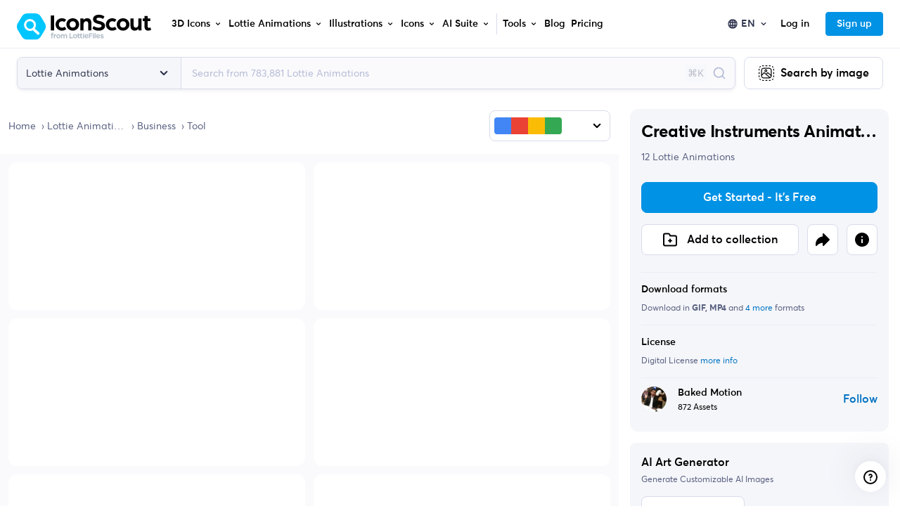

--- FILE ---
content_type: image/svg+xml
request_url: https://cdna.iconscout.com/img/sparkle-ai.e36882a.svg
body_size: 283
content:
<svg width="32" height="33" viewBox="0 0 32 33" fill="none" xmlns="http://www.w3.org/2000/svg">
<path fill-rule="evenodd" clip-rule="evenodd" d="M16.6001 6.78677C16.4694 6.21177 15.9581 5.80371 15.3684 5.80371C14.7787 5.80371 14.2675 6.21177 14.1367 6.78677L12.9698 11.9186C12.6466 13.3402 11.5365 14.4503 10.1149 14.7735L4.98312 15.9404C4.40806 16.0712 4 16.5824 4 17.1721C4 17.7619 4.40806 18.2731 4.98312 18.4039L10.1149 19.5708C11.5365 19.894 12.6466 21.0041 12.9698 22.4257L14.1367 27.5575C14.2675 28.1325 14.7787 28.5406 15.3684 28.5406C15.9581 28.5406 16.4694 28.1325 16.6001 27.5575L17.767 22.4257C18.0904 21.0041 19.2004 19.894 20.622 19.5708L25.7538 18.4039C26.3288 18.2731 26.7369 17.7619 26.7369 17.1721C26.7369 16.5824 26.3288 16.0712 25.7538 15.9404L20.622 14.7735C19.2004 14.4503 18.0904 13.3402 17.767 11.9186L16.6001 6.78677Z" fill="#000000"/>
<path fill-rule="evenodd" clip-rule="evenodd" d="M24.0583 4.92283C24.0074 4.69922 23.8086 4.54053 23.5793 4.54053C23.3499 4.54053 23.1511 4.69922 23.1003 4.92283L22.6465 6.91854C22.5208 7.47137 22.089 7.90309 21.5362 8.02879L19.5405 8.48259C19.3169 8.53343 19.1582 8.73226 19.1582 8.96159C19.1582 9.19092 19.3169 9.38974 19.5405 9.44058L21.5362 9.89438C22.089 10.0201 22.5208 10.4518 22.6465 11.0046L23.1003 13.0003C23.1511 13.224 23.3499 13.3826 23.5793 13.3826C23.8086 13.3826 24.0074 13.224 24.0583 13.0003L24.5121 11.0046C24.6378 10.4518 25.0695 10.0201 25.6223 9.89438L27.618 9.44058C27.8416 9.38974 28.0003 9.19092 28.0003 8.96159C28.0003 8.73226 27.8416 8.53343 27.618 8.48259L25.6223 8.02879C25.0695 7.90309 24.6378 7.47137 24.5121 6.91854L24.0583 4.92283Z" fill="#000000"/>
<path fill-rule="evenodd" clip-rule="evenodd" d="M7.78089 22.4709C7.74821 22.3271 7.62039 22.2251 7.47297 22.2251C7.32554 22.2251 7.19773 22.3271 7.16504 22.4709L6.87331 23.7538C6.7925 24.1092 6.51497 24.3867 6.15958 24.4676L4.87664 24.7593C4.73288 24.792 4.63086 24.9198 4.63086 25.0672C4.63086 25.2146 4.73288 25.3424 4.87664 25.3751L6.15958 25.6669C6.51497 25.7477 6.7925 26.0252 6.87331 26.3806L7.16504 27.6636C7.19773 27.8073 7.32554 27.9093 7.47297 27.9093C7.62039 27.9093 7.74821 27.8073 7.78089 27.6636L8.07262 26.3806C8.15345 26.0252 8.43096 25.7477 8.78635 25.6669L10.0693 25.3751C10.2131 25.3424 10.3151 25.2146 10.3151 25.0672C10.3151 24.9198 10.2131 24.792 10.0693 24.7593L8.78635 24.4676C8.43096 24.3867 8.15345 24.1092 8.07262 23.7538L7.78089 22.4709Z" fill="#000000"/>
</svg>


--- FILE ---
content_type: text/javascript
request_url: https://cdna.iconscout.com/ee914da.modern.js
body_size: -501
content:
(window.webpackJsonp=window.webpackJsonp||[]).push([[747],{1157:function(e,f,n){"use strict";n.r(f),f.default=n.p+"eaffbe7944aaf8857f6dd5604f06b864.lottie"}}]);


--- FILE ---
content_type: application/javascript; charset=utf-8
request_url: https://cdna.iconscout.com/009eeb7.modern.js
body_size: -301
content:
(window.webpackJsonp=window.webpackJsonp||[]).push([[722],{1132:function(e,n,o){"use strict";o.r(n),n.default=o.p+"6b9870ee422bbfa961039ef8bb61df61.lottie"}}]);


--- FILE ---
content_type: application/javascript; charset=utf-8
request_url: https://cdna.iconscout.com/888ab46.modern.js
body_size: 2133
content:
(window.webpackJsonp=window.webpackJsonp||[]).push([[99],{1302:function(t,e,n){"use strict";var r=n(9);function o(t,e){var n=Object.keys(t);if(Object.getOwnPropertySymbols){var r=Object.getOwnPropertySymbols(t);e&&(r=r.filter((function(e){return Object.getOwnPropertyDescriptor(t,e).enumerable}))),n.push.apply(n,r)}return n}function l(t){for(var e=1;e<arguments.length;e++){var n=null!=arguments[e]?arguments[e]:{};e%2?o(Object(n),!0).forEach((function(e){Object(r.a)(t,e,n[e])})):Object.getOwnPropertyDescriptors?Object.defineProperties(t,Object.getOwnPropertyDescriptors(n)):o(Object(n)).forEach((function(e){Object.defineProperty(t,e,Object.getOwnPropertyDescriptor(n,e))}))}return t}var c=n(121),d=n(137),m={mixins:[n(195).a],props:{btnClass:{type:String,default:"btn-default"},to:{type:Object,default:()=>({name:"exclusive-3ds"})},btnText:{type:String,default:null},location:{type:String,default:"sales-banner"},asset:{type:String,default:null}},data:()=>({AllPlans:d.a}),methods:{slugify:c.a,scrollTopPricing(){window.scrollTo({top:0,behavior:"smooth"})}}},_=n(6),component=Object(_.a)(m,(function(){var t=this,e=t._self._c;return t.isLoggedIn?t.hasPremiumSubscription||"pricing"===t.$route.name?t.hasPremiumSubscription?t.hasIndividualSubscription&&t.planDetails?e("button",{directives:[{name:"track",rawName:"v-track",value:{event:"sales-banner",data:{route_path:t.$route.path,route_name:t.$route.name,location:t.location,action:t.slugify(t.$t("buttons.get_team_access","en"))}},expression:"{\n    event: 'sales-banner',\n    data: {\n      route_path: $route.path,\n      route_name: $route.name,\n      location,\n      action: slugify($t('buttons.get_team_access', 'en')),\n    },\n  }"}],class:["btn btn-lg ".concat(t.btnClass," px-7"),t.isLoadingSubscribe===t.AllPlans.teamPlan.planId?"ajax-loading disabled":null],attrs:{type:"button"},on:{click:function(e){t.hasPlan(t.AllPlans.teamPlan)?t.$router.push({name:"dashboard-subscriptions"}):t.onPaymentSubscribe(t.AllPlans.teamPlan,t.$route.fullPath,t.planDetails.method,t.planDetails.gateway,t.location)}}},[t._v("\n  "+t._s(t.$t("buttons.get_team_access"))+"\n")]):e("nuxt-link",{directives:[{name:"track",rawName:"v-track",value:{event:"sales-banner",data:{route_path:t.$route.path,route_name:t.$route.name,location:t.location,action:t.slugify(t.btnText||t.$t("buttons.explore_exclusive","en"))}},expression:"{\n    event: 'sales-banner',\n    data: {\n      route_path: $route.path,\n      route_name: $route.name,\n      location,\n      action: slugify(btnText || $t('buttons.explore_exclusive', 'en')),\n    },\n  }"}],class:["btn btn-lg ".concat(t.btnClass," px-7")],attrs:{to:t.to}},[t._v("\n  "+t._s(t.btnText||t.$t("buttons.explore_exclusive"))+"\n")]):e("button",{directives:[{name:"track",rawName:"v-track",value:{event:"sales-banner",data:{route_path:t.$route.path,route_name:t.$route.name,location:t.location,action:"get-all-access"}},expression:"{\n    event: 'sales-banner',\n    data: {\n      route_path: $route.path,\n      route_name: $route.name,\n      location,\n      action: 'get-all-access',\n    },\n  }"}],class:["btn btn-lg ".concat(t.btnClass)],attrs:{type:"button"},on:{click:t.scrollTopPricing}},[t._v("\n  "+t._s(t.$t("buttons.get_unlimited_downloads"))+"\n")]):e("nuxt-link",{directives:[{name:"track",rawName:"v-track",value:{event:"sales-banner",data:{route_path:t.$route.path,route_name:t.$route.name,location:t.location,action:"get-all-access"}},expression:"{\n    event: 'sales-banner',\n    data: {\n      route_path: $route.path,\n      route_name: $route.name,\n      location,\n      action: 'get-all-access',\n    },\n  }"}],class:["btn btn-lg ".concat(t.btnClass)],attrs:{to:t.$helper.localize(l({name:"pricing"},t.asset&&{query:{asset:t.asset}}))}},[t._v("\n  "+t._s(t.$t("buttons.get_unlimited_downloads"))+"\n")]):e("button",{directives:[{name:"track",rawName:"v-track",value:{event:"sales-banner",data:{route_path:t.$route.path,route_name:t.$route.name,location:t.location,action:"get-started-its-free"}},expression:"{\n    event: 'sales-banner',\n    data: {\n      route_path: $route.path,\n      route_name: $route.name,\n      location,\n      action: 'get-started-its-free',\n    },\n  }"}],class:["btn btn-lg ".concat(t.btnClass)],attrs:{type:"button"},on:{click:t.handleAuth}},[t._v("\n  "+t._s(t.$t("buttons.get_started"))+"\n")])}),[],!1,null,null,null);e.a=component.exports},1794:function(t,e,n){t.exports=n.p+"img/get-started.cc24d32.png"},1795:function(t,e,n){t.exports=n.p+"img/circle.40e6033.png"},1910:function(t,e,n){var content=n(3326);content.__esModule&&(content=content.default),"string"==typeof content&&(content=[[t.i,content,""]]),content.locals&&(t.exports=content.locals);(0,n(40).default)("4ced162a",content,!0,{sourceMap:!1})},3325:function(t,e,n){"use strict";var r=n(1910),o=n.n(r);n.d(e,"default",(function(){return o.a}))},3326:function(t,e,n){var r=n(39),o=n(367),l=n(1795),c=r((function(i){return i[1]})),d=o(l);c.push([t.i,".container_DYQA3{overflow:hidden;background:#E9F8FE;border-radius:20px;min-height:400px;display:flex}@media (min-width: 576px){.container_DYQA3{padding-left:3.75rem;min-height:500px}}.container_DYQA3 .wrapper_GjJMj{max-width:592px}.container_DYQA3 .wrapper_GjJMj .title_yA7Xy{color:#000;padding:0 2rem}@media (min-width: 576px){.container_DYQA3 .wrapper_GjJMj .title_yA7Xy{padding:0}}@media (max-width: 1279.98px){.container_DYQA3 .wrapper_GjJMj .title_yA7Xy{font-size:2.25rem;line-height:initial}}@media (max-width: 1023.98px){.container_DYQA3 .wrapper_GjJMj .title_yA7Xy{font-size:1.5rem}}.container_DYQA3 .wrapper_GjJMj .highlighted_1qOLX{position:relative}.container_DYQA3 .wrapper_GjJMj .highlighted_1qOLX:after{content:'';position:absolute;right:-30px;top:-40px;width:102px;height:102px;background-image:url("+d+");background-repeat:no-repeat;z-index:-1}.container_DYQA3 .getStartedImg_w0oSz{max-height:325px}@media (min-width: 1024px){.container_DYQA3 .getStartedImg_w0oSz{max-height:500px}}\n",""]),c.locals={container:"container_DYQA3",wrapper:"wrapper_GjJMj",title:"title_yA7Xy",highlighted:"highlighted_1qOLX",getStartedImg:"getStartedImg_w0oSz"},t.exports=c},3469:function(t,e,n){"use strict";n.r(e);var r=n(9);function o(t,e){var n=Object.keys(t);if(Object.getOwnPropertySymbols){var r=Object.getOwnPropertySymbols(t);e&&(r=r.filter((function(e){return Object.getOwnPropertyDescriptor(t,e).enumerable}))),n.push.apply(n,r)}return n}function l(t){for(var e=1;e<arguments.length;e++){var n=null!=arguments[e]?arguments[e]:{};e%2?o(Object(n),!0).forEach((function(e){Object(r.a)(t,e,n[e])})):Object.getOwnPropertyDescriptors?Object.defineProperties(t,Object.getOwnPropertyDescriptors(n)):o(Object(n)).forEach((function(e){Object.defineProperty(t,e,Object.getOwnPropertyDescriptor(n,e))}))}return t}var c=n(71),d={components:{GetStartedAction:n(1302).a},props:{asset:{type:String,default:null}},methods:{generateSrcSetPx:c.c,generateMultipleFormats:c.a},i18n:{messages:{en:{title:"Access the world's largest Design Ecosystem: Assets, Integrations, and Motion."},es:{title:"Acceda al mayor ecosistema de diseño del mundo: recursos, integraciones y movimiento."},pt:{title:"Acesse o maior ecossistema de design do mundo: recursos, integrações e movimento."},fr:{title:"Accédez au plus grand écosystème de conception au monde : actifs, intégrations et mouvement."},de:{title:"Greifen Sie auf das weltweit größte Design-Ökosystem zu: Assets, Integrationen und Bewegung."},ja:{title:"世界最大のデザインエコシステム (アセット、統合、モーション) にアクセスしましよう。"},ko:{title:"자산, 통합, 모션 등 세계 최대의 디자인 생태계에 액세스하세요."}}}},m=n(3325),_=n(6);var component=Object(_.a)(d,(function(){var t=this,e=t._self._c;return e("div",{class:["px-sm-6",t.$style.container]},[e("div",{staticClass:"d-flex align-items-center w-100"},[e("div",{class:["mx-auto mx-md-0 col-sm-5 col-lg-6 text-center text-sm-left",t.$style.wrapper]},[e("h2",{class:["h1 mb-6",t.$style.title]},[t._v("\n        "+t._s(t.$t("title"))+"\n      ")]),t._v(" "),e("get-started-action",t._b({attrs:{"btn-class":"btn-md btn-primary"}},"get-started-action",l({},t.asset&&{asset:t.asset}),!1))],1),t._v(" "),e("div",{staticClass:"d-none d-sm-block"},[e("img",{class:t.$style.getStartedImg,attrs:{src:n(1794),alt:"","aria-hidden":"true"}})])])])}),[],!1,(function(t){this.$style=m.default.locals||m.default}),null,null);e.default=component.exports}}]);


--- FILE ---
content_type: application/javascript; charset=utf-8
request_url: https://cdna.iconscout.com/ad263e5.modern.js
body_size: -349
content:
(window.webpackJsonp=window.webpackJsonp||[]).push([[595],{1005:function(e,c,d){"use strict";d.r(c),c.default=d.p+"7bf63b82be15128ed98d6b50c27361cd.lottie"}}]);


--- FILE ---
content_type: application/javascript; charset=utf-8
request_url: https://cdna.iconscout.com/e6c217f.modern.js
body_size: 52598
content:
(window.webpackJsonp=window.webpackJsonp||[]).push([[254,5,10,20,21,31,795],{1260:function(t,e,o){"use strict";var r=o(1261).has;t.exports=function(t){return r(t),t}},1261:function(t,e,o){"use strict";var r=o(27),n=Set.prototype;t.exports={Set:Set,add:r(n.add),has:r(n.has),remove:r(n.delete),proto:n}},1262:function(t,e,o){"use strict";var r=o(27),n=o(1263),l=o(1261),c=l.Set,d=l.proto,m=r(d.forEach),h=r(d.keys),f=h(new c).next;t.exports=function(t,e,o){return o?n({iterator:h(t),next:f},e):m(t,e)}},1263:function(t,e,o){"use strict";var r=o(42);t.exports=function(t,e,o){for(var n,l,c=o?t:t.iterator,d=t.next;!(n=r(d,c)).done;)if(void 0!==(l=e(n.value)))return l}},1264:function(t,e,o){"use strict";var r=o(108),n=o(37),l=o(1358),c=o(48),d=r("Set");t.exports=function(t){return function(t){return c(t)&&"number"==typeof t.size&&n(t.has)&&n(t.keys)}(t)?t:l(t)?new d(t):t}},1265:function(t,e,o){"use strict";var r=o(84),n=o(47),l=o(42),c=o(139),d=o(1360),m="Invalid size",h=RangeError,f=TypeError,_=Math.max,v=function(t,e){this.set=t,this.size=_(e,0),this.has=r(t.has),this.keys=r(t.keys)};v.prototype={getIterator:function(){return d(n(l(this.keys,this.set)))},includes:function(t){return l(this.has,this.set,t)}},t.exports=function(t){n(t);var e=+t.size;if(e!=e)throw new f(m);var o=c(e);if(o<0)throw new h(m);return new v(t,o)}},1266:function(t,e,o){var content=o(1299);content.__esModule&&(content=content.default),"string"==typeof content&&(content=[[t.i,content,""]]),content.locals&&(t.exports=content.locals);(0,o(40).default)("0ae9eb4b",content,!0,{sourceMap:!1})},1268:function(t,e,o){"use strict";o.d(e,"a",(function(){return m}));var r=o(9),n=o(269),l=o.n(n);function c(t,e){var o=Object.keys(t);if(Object.getOwnPropertySymbols){var r=Object.getOwnPropertySymbols(t);e&&(r=r.filter((function(e){return Object.getOwnPropertyDescriptor(t,e).enumerable}))),o.push.apply(o,r)}return o}function d(t){for(var e=1;e<arguments.length;e++){var o=null!=arguments[e]?arguments[e]:{};e%2?c(Object(o),!0).forEach((function(e){Object(r.a)(t,e,o[e])})):Object.getOwnPropertyDescriptors?Object.defineProperties(t,Object.getOwnPropertyDescriptors(o)):c(Object(o)).forEach((function(e){Object.defineProperty(t,e,Object.getOwnPropertyDescriptor(o,e))}))}return t}var m=(t,e)=>{var o,{item:r,canBranded:n=!1,productType:c="item"}=e;return r?d(d(d(d(d(d(d(d(d({id:r.id,slug:r.slug,asset:r.asset,is_premium:r.is_premium,is_exclusive:!(null===(o=r.additional_informations)||void 0===o||!o.iconscout_exclusive),license_id:r.license_id},l()(r,"product_type")?{product_type:r.product_type}:{product_type:c}),l()(r,"lang")&&{lang:r.lang}),l()(r,"pack_id")&&{pack_id:r.pack_id}),l()(r,"bundle_id")&&{bundle_id:r.bundle_id}),l()(r,"user_id")&&{contributor_id:r.user_id}),l()(r,"featured")&&{is_featured:r.featured}),l()(r,"style_id")&&{style_id:r.style_id}),l()(r,"identifier")&&{identifier:r.identifier}),n&&t.$store.getters["brandPalettes/selectedPalette"]&&{brand_palette_id:t.$store.getters["brandPalettes/selectedPalette"].id}):{}}},1269:function(t,e,o){"use strict";var r=o(595),n=o(1261);t.exports=r(n.proto,"size","get")||function(t){return t.size}},1271:function(t,e,o){var content=o(1379);content.__esModule&&(content=content.default),"string"==typeof content&&(content=[[t.i,content,""]]),content.locals&&(t.exports=content.locals);(0,o(40).default)("125db4cc",content,!0,{sourceMap:!1})},1272:function(t,e,o){"use strict";var r=o(33),n=o(78),l=o(168),c=o(30),d=o(108),m=o(37),h=o(372),f=o(593),_=o(76),v=l&&l.prototype;if(r({target:"Promise",proto:!0,real:!0,forced:!!l&&c((function(){v.finally.call({then:function(){}},(function(){}))}))},{finally:function(t){var e=h(this,d("Promise")),o=m(t);return this.then(o?function(o){return f(e,t()).then((function(){return o}))}:t,o?function(o){return f(e,t()).then((function(){throw o}))}:t)}}),!n&&m(l)){var y=d("Promise").prototype.finally;v.finally!==y&&_(v,"finally",y,{unsafe:!0})}},1275:function(t,e,o){var content=o(1403);content.__esModule&&(content=content.default),"string"==typeof content&&(content=[[t.i,content,""]]),content.locals&&(t.exports=content.locals);(0,o(40).default)("2cd89d00",content,!0,{sourceMap:!1})},1277:function(t,e,o){"use strict";var r=o(1261),n=o(1262),l=r.Set,c=r.add;t.exports=function(t){var e=new l;return n(t,(function(t){c(e,t)})),e}},1281:function(t,e,o){var content=o(1428);content.__esModule&&(content=content.default),"string"==typeof content&&(content=[[t.i,content,""]]),content.locals&&(t.exports=content.locals);(0,o(40).default)("12191018",content,!0,{sourceMap:!1})},1292:function(t,e,o){"use strict";e.a=function(t){var e="";return"3d"===t||"lottie"===t?e="Icon":"ai-image"===t&&(e="Image"),e}},1296:function(t,e,o){"use strict";o(41),o(1272);var r=o(1311);o(3).default.directive("b-visible",r.a);var n={props:{tag:{type:String,default:"div"},once:{type:Boolean,default:!1},margin:{type:Number,default:0},onShow:{type:Function,default:null}},data:()=>({isVisible:!1,isLoading:!1}),methods:{visibleHandler(t){this.isVisible=t,t&&this.onShow&&(this.isLoading=!0,this.onShow().finally((()=>{this.isLoading=!1})))}},render(t){return t(this.tag,{directives:[{name:"b-visible",value:this.visibleHandler,modifiers:{once:this.once,margin:this.margin}}]},this.isVisible?this.$slots.default:this.isLoading&&this.$slots.loading?this.$slots.loading:null)}},l=o(6),component=Object(l.a)(n,undefined,undefined,!1,null,null,null);e.a=component.exports},1297:function(t,e,o){t.exports=o.p+"img/stripe.4a3c31e.svg"},1298:function(t,e,o){"use strict";var r=o(1266),n=o.n(r);o.d(e,"default",(function(){return n.a}))},1299:function(t,e,o){var r=o(39)((function(i){return i[1]}));r.push([t.i,".footerMetaContainer_V4gpH{font-size:80%;line-height:1.65}.footerMetaContainer_V4gpH h1,.footerMetaContainer_V4gpH h2,.footerMetaContainer_V4gpH h3,.footerMetaContainer_V4gpH h4,.footerMetaContainer_V4gpH h5,.footerMetaContainer_V4gpH h6{font-size:1rem;line-height:1.65}\n",""]),r.locals={footerMetaContainer:"footerMetaContainer_V4gpH"},t.exports=r},1300:function(t,e,o){"use strict";o(26),o(41),o(28);var r=o(1397),n={components:{LazyComponent:o(1296).a,Copyright:()=>o.e(396).then(o.bind(null,6361)),UisLock:r.a},props:{isSmallFooter:{type:Boolean,default:!1}}},l=o(6),component=Object(l.a)(n,(function(){var t=this,e=t._self._c;return e("div",{staticClass:"row no-gutters justify-content-between text-secondary"},[e("div",{class:["d-flex align-items-center overflow-hidden mb-2-5",t.isSmallFooter?"col-12 col-md-12 col-sm-6 mb-md-2-5 mb-sm-0":"col-12 col-sm-7 mb-sm-0"]},[e("lazy-component",[e("copyright")],1)],1),t._v(" "),e("div",{class:["d-flex align-items-center justify-content-start font-size-sm",t.isSmallFooter?"col-12 col-md-12 col-sm-4":"col-12 col-sm-5 justify-content-sm-end"]},[e("span",{staticClass:"d-flex align-items-center"},[e("uis-lock",{staticClass:"text-warning",attrs:{size:"22"}}),t._v(" "),e("i",{staticClass:"ml-2 text-muted text-nowrap"},[t._v(t._s(t.$t("common.secure_payment")))]),t._v(" "),e("img",{staticClass:"ml-5-5",attrs:{src:o(1297),alt:"Stripe",height:"40"}})],1)])])}),[],!1,null,null,null);e.a=component.exports},1301:function(t,e,o){"use strict";var r=o(9),n=o(72);function l(t,e){var o=Object.keys(t);if(Object.getOwnPropertySymbols){var r=Object.getOwnPropertySymbols(t);e&&(r=r.filter((function(e){return Object.getOwnPropertyDescriptor(t,e).enumerable}))),o.push.apply(o,r)}return o}var c={computed:function(t){for(var e=1;e<arguments.length;e++){var o=null!=arguments[e]?arguments[e]:{};e%2?l(Object(o),!0).forEach((function(e){Object(r.a)(t,e,o[e])})):Object.getOwnPropertyDescriptors?Object.defineProperties(t,Object.getOwnPropertyDescriptors(o)):l(Object(o)).forEach((function(e){Object.defineProperty(t,e,Object.getOwnPropertyDescriptor(o,e))}))}return t}({},Object(n.d)({footerContent:t=>t.layouts.default.footerContent}))},d=c,m=o(1298),h=o(6);var component=Object(h.a)(d,(function(){var t=this,e=t._self._c;return t.footerContent?e("div",{class:t.$style.footerMetaContainer},[e("div",{staticClass:"container-fluid p-4",domProps:{innerHTML:t._s(t.footerContent)}})]):t._e()}),[],!1,(function(t){this.$style=m.default.locals||m.default}),null,null);e.a=component.exports},1309:function(t,e,o){var content=o(1525);content.__esModule&&(content=content.default),"string"==typeof content&&(content=[[t.i,content,""]]),content.locals&&(t.exports=content.locals);(0,o(40).default)("2255cc9e",content,!0,{sourceMap:!1})},1311:function(t,e,o){"use strict";o.d(e,"a",(function(){return y}));o(21);var r=o(36),n=o(10),l=o(8),c=o(189),d=o(12),m=o(11),h="__bv__visibility_observer";class f{constructor(t,e){this.el=t,this.callback=e.callback,this.margin=e.margin||0,this.once=e.once||!1,this.observer=null,this.visible=void 0,this.doneOnce=!1,this.createObserver()}createObserver(){if(this.observer&&this.stop(),!this.doneOnce&&Object(l.e)(this.callback)){try{this.observer=new IntersectionObserver(this.handler.bind(this),{root:null,rootMargin:this.margin,threshold:0})}catch(t){return this.doneOnce=!0,this.observer=void 0,void this.callback(null)}Object(m.e)((()=>{Object(n.y)((()=>{this.observer&&this.observer.observe(this.el)}))}))}}handler(t){var e=t?t[0]:{},o=Boolean(e.isIntersecting||e.intersectionRatio>0);o!==this.visible&&(this.visible=o,this.callback(o),this.once&&this.visible&&(this.doneOnce=!0,this.stop()))}stop(){this.observer&&this.observer.disconnect(),this.observer=null}}var _=t=>{var e=t[h];e&&e.stop&&e.stop(),delete t[h]},v=(t,e)=>{var{value:o,modifiers:n}=e,l={margin:"0px",once:!1,callback:o};Object(d.h)(n).forEach((t=>{r.d.test(t)?l.margin="".concat(t,"px"):"once"===t.toLowerCase()&&(l.once=!0)})),_(t),t[h]=new f(t,l),t[h]._prevModifiers=Object(d.b)(n)},y={bind:v,componentUpdated:(t,e,o)=>{var{value:r,oldValue:n,modifiers:l}=e;l=Object(d.b)(l),!t||r===n&&t[h]&&Object(c.a)(l,t[h]._prevModifiers)||v(t,{value:r,modifiers:l})},unbind:t=>{_(t)}}},1313:function(t,e,o){var content=o(1568);content.__esModule&&(content=content.default),"string"==typeof content&&(content=[[t.i,content,""]]),content.locals&&(t.exports=content.locals);(0,o(40).default)("8861fb02",content,!0,{sourceMap:!1})},1316:function(t,e,o){"use strict";var r=o(33),n=o(1260),l=o(1261).add;r({target:"Set",proto:!0,real:!0,forced:!0},{addAll:function(){for(var t=n(this),e=0,o=arguments.length;e<o;e++)l(t,arguments[e]);return t}})},1317:function(t,e,o){"use strict";var r=o(33),n=o(1260),l=o(1261).remove;r({target:"Set",proto:!0,real:!0,forced:!0},{deleteAll:function(){for(var t,e=n(this),o=!0,r=0,c=arguments.length;r<c;r++)t=l(e,arguments[r]),o=o&&t;return!!o}})},1318:function(t,e,o){"use strict";var r=o(33),n=o(42),l=o(1264),c=o(1359);r({target:"Set",proto:!0,real:!0,forced:!0},{difference:function(t){return n(c,this,l(t))}})},1319:function(t,e,o){"use strict";var r=o(33),n=o(120),l=o(1260),c=o(1262);r({target:"Set",proto:!0,real:!0,forced:!0},{every:function(t){var e=l(this),o=n(t,arguments.length>1?arguments[1]:void 0);return!1!==c(e,(function(t){if(!o(t,t,e))return!1}),!0)}})},1320:function(t,e,o){"use strict";var r=o(33),n=o(120),l=o(1260),c=o(1261),d=o(1262),m=c.Set,h=c.add;r({target:"Set",proto:!0,real:!0,forced:!0},{filter:function(t){var e=l(this),o=n(t,arguments.length>1?arguments[1]:void 0),r=new m;return d(e,(function(t){o(t,t,e)&&h(r,t)})),r}})},1321:function(t,e,o){"use strict";var r=o(33),n=o(120),l=o(1260),c=o(1262);r({target:"Set",proto:!0,real:!0,forced:!0},{find:function(t){var e=l(this),o=n(t,arguments.length>1?arguments[1]:void 0),r=c(e,(function(t){if(o(t,t,e))return{value:t}}),!0);return r&&r.value}})},1322:function(t,e,o){"use strict";var r=o(33),n=o(42),l=o(1264),c=o(1361);r({target:"Set",proto:!0,real:!0,forced:!0},{intersection:function(t){return n(c,this,l(t))}})},1323:function(t,e,o){"use strict";var r=o(33),n=o(42),l=o(1264),c=o(1362);r({target:"Set",proto:!0,real:!0,forced:!0},{isDisjointFrom:function(t){return n(c,this,l(t))}})},1324:function(t,e,o){"use strict";var r=o(33),n=o(42),l=o(1264),c=o(1363);r({target:"Set",proto:!0,real:!0,forced:!0},{isSubsetOf:function(t){return n(c,this,l(t))}})},1325:function(t,e,o){"use strict";var r=o(33),n=o(42),l=o(1264),c=o(1364);r({target:"Set",proto:!0,real:!0,forced:!0},{isSupersetOf:function(t){return n(c,this,l(t))}})},1326:function(t,e,o){"use strict";var r=o(33),n=o(27),l=o(1260),c=o(1262),d=o(46),m=n([].join),h=n([].push);r({target:"Set",proto:!0,real:!0,forced:!0},{join:function(t){var e=l(this),o=void 0===t?",":d(t),r=[];return c(e,(function(t){h(r,t)})),m(r,o)}})},1327:function(t,e,o){"use strict";var r=o(33),n=o(120),l=o(1260),c=o(1261),d=o(1262),m=c.Set,h=c.add;r({target:"Set",proto:!0,real:!0,forced:!0},{map:function(t){var e=l(this),o=n(t,arguments.length>1?arguments[1]:void 0),r=new m;return d(e,(function(t){h(r,o(t,t,e))})),r}})},1328:function(t,e,o){"use strict";var r=o(33),n=o(84),l=o(1260),c=o(1262),d=TypeError;r({target:"Set",proto:!0,real:!0,forced:!0},{reduce:function(t){var e=l(this),o=arguments.length<2,r=o?void 0:arguments[1];if(n(t),c(e,(function(n){o?(o=!1,r=n):r=t(r,n,n,e)})),o)throw new d("Reduce of empty set with no initial value");return r}})},1329:function(t,e,o){"use strict";var r=o(33),n=o(120),l=o(1260),c=o(1262);r({target:"Set",proto:!0,real:!0,forced:!0},{some:function(t){var e=l(this),o=n(t,arguments.length>1?arguments[1]:void 0);return!0===c(e,(function(t){if(o(t,t,e))return!0}),!0)}})},1330:function(t,e,o){"use strict";var r=o(33),n=o(42),l=o(1264),c=o(1365);r({target:"Set",proto:!0,real:!0,forced:!0},{symmetricDifference:function(t){return n(c,this,l(t))}})},1331:function(t,e,o){"use strict";var r=o(33),n=o(42),l=o(1264),c=o(1366);r({target:"Set",proto:!0,real:!0,forced:!0},{union:function(t){return n(c,this,l(t))}})},1333:function(t,e,o){"use strict";var r=o(1555),n=o(1556),l=o(1535),c=o(1536),d=o(1537),m=o(1538),h=o(1539),f=o(140),_=o(190),v=o(1300),y=o(1301),k={components:{UilApple:r.a,UilWindows:n.a,UilDribbble:l.a,UilInstagram:c.a,UilFacebook:d.a,UilTwitter:m.a,UilLinkedin:h.a,FooterCopyright:v.a,FooterMeta:y.a,NewBadge:_.a},i18n:{messages:{en:{free_icons:"Free Icons",free_emoji_icons:"Free Emoji Icons",free_logo_icons:"Free Logo Icons",ios_icon:"iOS Icons",sticker_icons:"Sticker Icons",gradient_icons:"Gradient Icons",use_cases:"Use Cases",illustration_kit:"Illustration Kit",reverse_image_search:"Reverse Image Search",calendar_of_festivities:"Calendar of Festivities",trending_keywords:"Trending Keywords",assets_of_the_day:"Freebies",explore_design_assets:"Explore Design Assets",hire_designers:"Hire Designers",icon_scout_api:"IconScout API",tutorials:"Tutorials",about:"About",all_features:"All Features",we_re_hiring:"We're Hiring",terms_of_use:"Terms of Use",privacy_policy:"Privacy Policy",license_agreement:"License Agreement",contributor_terms:"Contributor Terms",support_center:"Support Center",join_discord_community:"Join Discord Community"},es:{free_icons:"Iconos gratuitos",free_emoji_icons:"Iconos de Emoji gratuitos",free_logo_icons:"Logotipos gratuitos",ios_icon:"Iconos iOS",sticker_icons:"Iconos adhesivos",gradient_icons:"Iconos degradados",use_cases:"Casos prácticos",illustration_kit:"Kit de ilustración",reverse_image_search:"Búsqueda inversa de imágenes",calendar_of_festivities:"Calendario de fiestas",trending_keywords:"Palabras clave de tendencia",assets_of_the_day:"Recursos gratuitos del día",explore_design_assets:"Explorar recursos de diseño",hire_designers:"Contratar diseñadores",icon_scout_api:"API de IconScout",tutorials:"Tutoriales",about:"Acerca de",all_features:"Todas las funciones",we_re_hiring:"Estamos contratando",terms_of_use:"Condiciones de uso",privacy_policy:"Política de privacidad",license_agreement:"Acuerdo de licencia",contributor_terms:"Condiciones para colaboradores",support_center:"Centro de asistencia",join_discord_community:"Únete a la comunidad Discord"},pt:{free_icons:"Ícones grátis",free_emoji_icons:"Ícones de emoji grátis",free_logo_icons:"Ícones de logomarca grátis",ios_icon:"Ícones para iOS Ícones",sticker_icons:"Ícones para adesivos",gradient_icons:"Ícones com degradê",use_cases:"Use Cases",illustration_kit:"Kit de ilustração",reverse_image_search:"Pesquisa reversa de imagens",calendar_of_festivities:"Calendar of festivities",trending_keywords:"Palavras-chave em alta",assets_of_the_day:"Recursos gratuitos do dia",explore_design_assets:"Explore ativos de design",hire_designers:"Contratar Designers",icon_scout_api:"API IconScout",tutorials:"Tutorials",about:"Sobre",all_features:"Recursos de acesso",we_re_hiring:"Estamos contratando",terms_of_use:"Termos de uso",privacy_policy:"Política de Privacidade",license_agreement:"Acordo de licença",contributor_terms:"Termos de contribuição",support_center:"Central de suporte",join_discord_community:"Participe da comunidade no Discord"}}},data(){return{row1:[{name:{en:"IconScout",es:"IconScout",pt:"IconScout",fr:"IconScout",de:"IconScout",ja:"IconScout",ko:"IconScout"},class:"col-md-4",links:[{action:"blog",name:{en:"Blog",es:"Blog",pt:"Blogue",fr:"Blog",de:"Blog",ja:"ブログ",ko:"블로그"},to:{name:"blog"},target:"_self"},{action:"about",name:{en:"About",es:"Acerca de",pt:"Sobre",fr:"À propos",de:"Über",ja:"について",ko:"에 대한"},href:"https://lottiefiles.com/team?utm_source=iconscout&utm_medium=footer",target:"_blank"},{action:"access",name:{en:"Features",es:"Características",pt:"Característicos",fr:"Caractéristiques",de:"Merkmale",ja:"特徴",ko:"특징"},to:{name:"access"},target:"_self"},{action:"become-contributor",name:{en:"Sell on IconScout",es:"Vender en IconScout",pt:"Venda no IconScout",fr:"Vendre sur IconScout",de:"Verkaufen Sie auf IconScout",ja:"IconScoutで販売する",ko:"IconScout에서 판매"},to:{name:"become-contributor"},target:"_self"},{action:"hiring",name:{en:"We’re hiring",es:"Nosotros estamos contratando",pt:"Estamos contratando",fr:"Nous embauchons",de:"Wir stellen ein",ja:"採用中",ko:"우리는 고용 중이다"},href:"https://lottiefiles.com/careers?utm_source=iconscout&utm_medium=footer",target:"_blank"}]},{name:{en:"Design Assets",es:"Activos de diseño",pt:"Ativos de projeto",fr:"Actifs de conception",de:"Design-Ressourcen",ja:"デザインアセット",ko:"디자인 자산"},class:"col-md-2",links:[{action:"3ds",name:{en:"3D Icons",es:"Activos 3D",pt:"Ativos 3D",fr:"Actifs 3D",de:"3D-Objekte",ja:"3Dアセット",ko:"3D 자산"},to:this.$helper.localize({name:"3ds"}),target:"_self"},{action:"lotties",name:{en:"Lottie Animations",es:"Animaciones de Lottie",pt:"Animações de Lottie",fr:"Lottie Animations",de:"Lottie-Animationen",ja:"ロッティアニメーション",ko:"로티 애니메이션"},to:this.$helper.localize({name:"lotties"}),target:"_self"},{action:"illustrations",name:{en:"Vector Illustrations",es:"ilustraciones vectoriales",pt:"ilustrações vetoriais",fr:"Illustrations vectorielles",de:"Vektorillustrationen",ja:"ベクターイラスト",ko:"벡터 일러스트"},to:this.$helper.localize({name:"illustrations"}),target:"_self"},{action:"illustration-kit",name:{en:"Illustration Kits",es:"Kit de ilustración",pt:"Kit de ilustração",fr:"Illustration Kit",de:"Illustrations-Kit",ja:"イラストキット",ko:"일러스트레이션 키트"},to:{name:"illustration-kit"},target:"_self"},{action:"icons",name:{en:"Icons",es:"Iconos",pt:"Ícones",fr:"Icônes",de:"Symbole",ja:"アイコン",ko:"아이콘"},to:this.$helper.localize({name:"icons"}),target:"_self"},{action:"unicons",name:{en:"Unicons - Icon Fonts",es:"Biblioteca de fuentes de iconos Unicons",pt:"Biblioteca de fontes de ícones Unicons",fr:"Bibliothèque de polices d'icônes Unicons",de:"Unicons Icon-Schriftartenbibliothek",ja:"Unicons アイコンフォントライブラリ",ko:"유니콘 아이콘 글꼴 라이브러리"},to:{name:"unicons"},target:"_self"},{action:"templates",name:{en:"Free Design Templates",es:"Personalizar plantillas",pt:"Personalizar modelos",fr:"Personnaliser les modèles",de:"Passen Sie Vorlagen an",ja:"テンプレートのカスタマイズ",ko:"템플릿 사용자 정의"},to:{name:"templates"},target:"_self"}]},{name:{en:"Tools",es:"Herramientas",pt:"Ferramentas",fr:"Outils",de:"Werkzeuge",ja:"ツール",ko:"도구"},class:"col-md-2",links:[{action:"illustration-kit-editor",name:{en:"Illustration Kit Editor",es:"Editor de kit de ilustración",pt:"Editor de Kit de Ilustração",fr:"Éditeur de kits d'illustrations",de:"Illustrations-Kit-Editor",ja:"イラストキットエディター",ko:"일러스트레이션 키트 에디터"},to:{name:"illustration-kit"},target:"_self"},{action:"gltf-3d-editor",name:{en:"glTF 3D Editor",es:"Editor 3D glTF",pt:"Editor 3D glTF",fr:"glTF Éditeur 3D",de:"glTF 3D-Editor",ja:"glTF 3D エディター",ko:"glTF 3D 편집기"},to:{name:"gltf-3d-editor"},target:"_self"},{action:"svg-editor",name:{en:"SVG Editor",es:"Editor SVG",pt:"Editor SVG",fr:"Éditeur SVG",de:"SVG-Editor",ja:"SVG エディター",ko:"SVG 편집기"},to:{name:"svg-editor"},target:"_self"},{action:"lottie-editor",name:{en:"Lottie Editor",es:"Editora Lottie",pt:"Editora Lottie",fr:"Éditeur Lottie",de:"Lottie-Herausgeber",ja:"ロッティ編集者",ko:"로티에디터"},href:"https://lottiefiles.com/editor",target:"_blank"},{action:"svg-to-png",name:{en:"SVG to PNG",es:"SVG a PNG",pt:"SVG para PNG",fr:"SVG en PNG",de:"SVG zu PNG",ja:"SVGからPNGへ",ko:"SVG에서 PNG로"},to:{name:"converter-slug",params:{slug:"svg-to-png"}},target:"_self"},{action:"ai-illustration-generator",name:{en:"AI Illustration Generator",es:"Generador de ilustraciones con IA",pt:"Gerador de ilustração de IA",fr:"Générateur d'illustrations IA",de:"KI-Illustrationsgenerator",ja:"AIイラストジェネレーター",ko:"AI 일러스트레이션 생성기"},to:{name:"ai-illustration-generator"},target:"_self"},{action:"api",name:{en:"IconScout API",es:"API IconScout",pt:"API IconScout",fr:"API IconScout",de:"IconScout-API",ja:"アイコンスカウトAPI",ko:"아이콘스카우트 API"},to:{name:"api"},target:"_self"},{action:"dotlottie-player",name:{en:"dotLottie Player",es:"Reproductor dotLottie",pt:"dotLottie Player",fr:"Lecteur dotLottie",de:"dotLottie-Player",ja:"dotLottieプレーヤー",ko:"dotLottie 플레이어"},to:{name:"tools-dotlottie-player"},target:"_self"},{action:"lottie-web-player",name:{en:"Lottie Player",es:"Reproductor Lottie",pt:"Player Lottie",fr:"Lecteur Lottie",de:"Lottie-Player",ja:"Lottieプレーヤー",ko:"Lottie 플레이어"},to:{name:"tools-lottie-player"},target:"_self"},{action:"lottie-preview",name:{en:"Lottie Preview",es:"Vista previa de Lottie",pt:"Visualização Lottie",fr:"Aperçu Lottie",de:"Lottie-Vorschau",ja:"Lottieプレビュー",ko:"Lottie 미리보기"},to:{name:"tools-lottie-preview"},target:"_self"}]},{name:{en:"Plugins",es:"Complementos",pt:"Plug-ins",fr:"Plugins",de:"Plugins",ja:"プラグイン",ko:"플러그인"},class:"col-md-2",links:[{action:"for-figma",name:{en:"Figma",es:"Figma",pt:"Figma",fr:"Figma",de:"Figma",ja:"Figma",ko:"Figma"},to:{name:"plugins-slug",params:{slug:"for-figma"}},target:"_self"},{action:"iconscout-for-canva",name:{en:"Canva",es:"Canva",pt:"Canva",fr:"Canva",de:"Canva",ja:"Canva",ko:"Canva"},to:{name:"plugins-iconscout-for-canva",params:{slug:"iconscout-for-canva"}},target:"_self"},{action:"for-powerpoint",name:{en:"PowerPoint",es:"PowerPoint",pt:"PowerPoint",fr:"PowerPoint",de:"PowerPoint",ja:"PowerPoint",ko:"PowerPoint"},to:{name:"plugins-slug",params:{slug:"for-powerpoint"}},target:"_self"},{action:"for-google-slides",name:{en:"Google Slides",es:"Google Slides",pt:"Google Slides",fr:"Google Slides",de:"Google Slides",ja:"Google Slides",ko:"Google Slides"},to:{name:"plugins-slug",params:{slug:"for-google-slides"}},target:"_self"},{action:"unicons-for-figma",name:{en:"Unicons for Figma",es:"Unicons for Figma",pt:"Unicons for Figma",fr:"Unicons for Figma",de:"Unicons for Figma",ja:"Unicons for Figma",ko:"Unicons for Figma"},href:"https://www.figma.com/community/plugin/1334018023334266887",target:"_blank"},{action:"for-adobe-xd",name:{en:"Adobe XD",es:"Adobe XD",pt:"Adobe XD",fr:"Adobe XD",de:"Adobe XD",ja:"Adobe XD",ko:"Adobe XD"},to:{name:"plugins-slug",params:{slug:"for-adobe-xd"}},target:"_self"}]}],row2:[{name:{en:"Get IconScout for desktop",es:"Obtenga IconScout para escritorio",pt:"Obtenha o IconScout para desktop",fr:"Obtenez IconScout pour ordinateur de bureau",de:"Holen Sie sich IconScout für den Desktop",ja:"デスクトップ用Ic​​onScoutを入手",ko:"데스크탑용 IconScout 받기"},class:"col-md-4",links:[{action:"for-mac",component:"uil-apple",to:{name:"desktop-app-slug",params:{slug:"for-mac"}},target:"_self"},{action:"for-windows",component:"uil-windows",to:{name:"desktop-app-slug",params:{slug:"for-windows"}},target:"_self"}]},{name:{en:"Design Resources",es:"Recursos de diseño",pt:"Recursos de design",fr:"Ressources de conception",de:"Ressourcen entwerfen",ja:"デザインリソース",ko:"디자인 리소스"},class:"col-md-2",links:[{action:"free-3ds",name:{en:"Free 3D Icons",es:"Activos 3D gratuitos",pt:"Ativos 3D gratuitos",fr:"Ressources 3D gratuites",de:"Kostenlose 3D-Assets",ja:"無料の3Dアセット",ko:"무료 3D 자산"},to:this.$helper.localize({name:"free-3ds"}),target:"_self"},{action:"free-lotties",name:{en:"Free Lottie Animations",es:"Animaciones de Lottie gratis",pt:"Animações Lottie gratuitas",fr:"Animations Lottie gratuites",de:"Kostenlose Lottie-Animationen",ja:"無料のロッティアニメーション",ko:"무료 Lotie 애니메이션"},to:this.$helper.localize({name:"free-lotties"}),target:"_self"},{action:"free-illustrations",name:{en:"Free Illustrations",es:"Ilustraciones gratuitas",pt:"Ilustrações gratuitas",fr:"Illustrations gratuites",de:"Kostenlose Illustrationen",ja:"無料イラスト",ko:"무료 일러스트레이션"},to:this.$helper.localize({name:"free-illustrations"}),target:"_self"},{action:"free-icons",name:{en:"Free Icons",es:"Iconos gratis",pt:"Ícones grátis",fr:"Icônes gratuites",de:"Kostenlose Icons",ja:"無料アイコン",ko:"무료 아이콘"},to:this.$helper.localize({name:"free-icons"}),target:"_self"},{action:"freebies",name:{en:"Freebies",es:"Activos gratuitos del día",pt:"Ativos Gratuitos do Dia",fr:"Actifs gratuits du jour",de:"Kostenlose Assets des Tages",ja:"今日の無料アセット",ko:"오늘의 무료 자산"},to:{name:"freebies"},target:"_self"},{action:"calendar-of-festivities",name:{en:"Calendar of Festivities",es:"Calendario de Fiestas",pt:"Calendário de Festas",fr:"Calendrier des festivités",de:"Festkalender",ja:"祝祭カレンダー",ko:"축제 일정"},to:{name:"holidays-festivals-celebrations-design-assets"},target:"_self"},{action:"trending-keywords",name:{en:"Trending Keywords",es:"Palabras clave de tendencia",pt:"Palavras-chave em alta",fr:"Mots-clés tendance",de:"Trend-Schlüsselwörter",ja:"トレンドキーワード",ko:"인기 키워드"},to:{name:"keywords"},target:"_self"}]},{name:{en:"Legal",es:"Legal",pt:"Jurídico",fr:"Légal",de:"Rechtliches",ja:"法律上の",ko:"합법적인"},class:"col-md-2",links:[{action:"terms",name:{en:"Terms of use",es:"Condiciones de uso",pt:"Termos de uso",fr:"Conditions d'utilisation",de:"Nutzungsbedingungen",ja:"利用規約",ko:"이용약관"},to:{name:"legal-slug",params:{slug:"terms-of-use"}},target:"_self"},{action:"privacy-policy",name:{en:"Privacy policy",es:"Política de privacidad",pt:"Política de Privacidade",fr:"Politique de confidentialité",de:"Datenschutzrichtlinie",ja:"プライバシーポリシー",ko:"개인 정보 정책"},to:{name:"legal-slug",params:{slug:"privacy-policy"}},target:"_self"},{action:"license",name:{en:"License agreeement",es:"Acuerdo de licencia",pt:"Contrato de licença",fr:"Accord de licence",de:"Lizenzvereinbarung",ja:"ライセンス契約",ko:"라이센스 계약"},to:{name:"licenses"},target:"_self"},{action:"contributor-terms",name:{en:"Contributor terms",es:"Términos del colaborador",pt:"Termos do contribuidor",fr:"Conditions du contributeur",de:"Bedingungen für Mitwirkende",ja:"寄稿者の規約",ko:"기여자 용어"},to:{name:"legal-slug",params:{slug:"contributor-terms"}},target:"_self"},{action:"community",name:{en:"Join discord community",es:"Únete a la comunidad de discordia",pt:"Junte-se à comunidade discord",fr:"Rejoignez la communauté Discord",de:"Treten Sie der Discord-Community bei",ja:"Discordコミュニティに参加する",ko:"디스코드 커뮤니티에 가입하세요"},href:"https://discord.gg/RfXAwxXXU9",target:"_blank"}]},{name:{en:"Support",es:"Apoyo",pt:"Apoiar",fr:"Soutien",de:"Unterstützung",ja:"サポート",ko:"지원하다"},class:"col-md-2",links:[{action:"support",name:{en:"Support center",es:"Centro de Apoyo",pt:"Centro de Apoio",fr:"Centre de soutien",de:"Hilfecenter",ja:"サポートセンター",ko:"지원 센터"},href:"https://help.iconscout.com/hc/en-gb",target:"_blank"},{action:"faq",name:{en:"FAQ",es:"Preguntas más frecuentes",pt:"Perguntas frequentes",fr:"FAQ",de:"FAQ",ja:"よくある質問",ko:"자주하는 질문"},href:"https://help.iconscout.com/hc/en-gb/categories/6888506744857-Design-Asset-FAQs",target:"_blank"},{action:"contact",name:{en:"Contact us",es:"Contacta con nosotros",pt:"Contate-nos",fr:"Contactez-nous",de:"Kontaktiere uns",ja:"お問い合わせ",ko:"문의하기"},href:"mailto:support@iconscout.com",target:"_blank"}]}]}},computed:{total(){return this.$n(f.assets.items.icons_count+f.assets.items.illustrations_count+f.assets.items["3ds_count"]+f.assets.items.lotties_count)}}},w=o(1427),x=o(6);var component=Object(x.a)(k,(function(){var t=this,e=t._self._c;return e("div",{class:t.$style.footer},["en"===t.$i18n.locale?e("footer-meta",{class:t.$style.metaCopy}):t._e(),t._v(" "),e("footer",{attrs:{id:"footer"}},[e("div",{staticClass:"container"},[e("div",{staticClass:"d-flex py-5-5 flex-wrap justify-content-between"},[e("div",{staticClass:"d-flex flex-col flex-sm-row flex-wrap align-items-center"},[e("img",{staticClass:"mr-4",attrs:{src:o(378),alt:"IconScout Logo",height:"36"}}),t._v(" "),e("span",{staticClass:"font-size-sm"},[t._v("\n            "+t._s(t.$t("footer.large.sub_heading"))+"\n          ")])]),t._v(" "),e("span",{staticClass:"d-flex align-items-center font-size-sm"},[e("em",{class:["text-primary-dark mr-1",t.$style.totalAssetCount]},[t._v(t._s(t.total))]),t._v("\n          "+t._s(t.$t("footer.large.counting"))+"\n        ")])]),t._v(" "),e("hr",{staticClass:"m-0"}),t._v(" "),e("div",{staticClass:"row justify-content-between mt-5-5"},t._l(t.row1,(function(col,o){return e("div",{key:o,class:["col-6 mb-5-5",col.class]},[e("h5",{class:["mb-2-5",t.$style.title]},[t._v("\n            "+t._s(col.name[t.$i18n.locale])+"\n          ")]),t._v(" "),e("ul",{staticClass:"list-unstyled mb-0"},t._l(col.links,(function(link,o){return e("li",{key:o,class:["mb-2",t.$style.link]},[link.to?e("nuxt-link",{directives:[{name:"track",rawName:"v-track",value:{data:{route_path:t.$route.path,route_name:t.$route.name,location:"footer",item:link.action,data:{variant:"large",lang:t.$i18n.locale}}},expression:"{\n                  data: {\n                    route_path: $route.path,\n                    route_name: $route.name,\n                    location: 'footer',\n                    item: link.action,\n                    data: {\n                      variant: 'large',\n                      lang: $i18n.locale,\n                    },\n                  },\n                }"}],staticClass:"font-size-sm position-relative",attrs:{to:link.to,target:link.target}},[t._v("\n                "+t._s(link.name[t.$i18n.locale])+"\n                "),link.badge?e("div",{class:t.$style.badge},[e("new-badge",{attrs:{label:link.badge,variant:"green"}})],1):t._e()]):e("a",{directives:[{name:"track",rawName:"v-track",value:{data:{route_path:t.$route.path,route_name:t.$route.name,location:"footer",item:link.action,data:{variant:"large",lang:t.$i18n.locale}}},expression:"{\n                  data: {\n                    route_path: $route.path,\n                    route_name: $route.name,\n                    location: 'footer',\n                    item: link.action,\n                    data: {\n                      variant: 'large',\n                      lang: $i18n.locale,\n                    },\n                  },\n                }"}],staticClass:"font-size-sm position-relative",attrs:{href:link.href,target:link.target}},[t._v(t._s(link.name[t.$i18n.locale])+"\n                "),link.badge?e("div",{class:t.$style.badge},[e("new-badge",{attrs:{label:link.badge,variant:"green"}})],1):t._e()])],1)})),0)])})),0),t._v(" "),e("div",{staticClass:"row justify-content-between"},t._l(t.row2,(function(col,o){return e("div",{key:o,class:["col-6 mb-5-5",col.class,0===o?"order-md-0 order-3":null]},[e("h5",{class:["mb-2-5",t.$style.title]},[t._v("\n            "+t._s(col.name[t.$i18n.locale])+"\n          ")]),t._v(" "),e("ul",{staticClass:"list-unstyled mb-0"},t._l(col.links,(function(link,o){return e("li",{key:o,class:["mb-2",link.component?"list-inline-item mr-4":null,t.$style.link]},[link.to?e("nuxt-link",{staticClass:"font-size-sm",attrs:{to:link.to,target:link.target}},[link.component?e(link.component,{tag:"component",attrs:{size:"20"}}):e("span",[t._v(t._s(link.name[t.$i18n.locale]))])],1):e("a",{staticClass:"font-size-sm",attrs:{href:link.href,target:link.target}},[link.component?e(link.component,{tag:"component",attrs:{size:"20"}}):e("span",[t._v(t._s(link.name[t.$i18n.locale]))])],1)],1)})),0)])})),0),t._v(" "),e("hr",{staticClass:"m-0"}),t._v(" "),e("ul",{class:["list-unstyled py-5-5 mb-0",t.$style.socialIcons]},[e("li",[e("a",{staticClass:"text-secondary",attrs:{href:"https://www.facebook.com/iconscout",target:"_blank",rel:"nofollow noopener"}},[e("uil-facebook",{attrs:{size:"20"}})],1)]),t._v(" "),e("li",[e("a",{staticClass:"text-secondary",attrs:{href:"https://www.instagram.com/iconscout",target:"_blank",rel:"nofollow noopener"}},[e("uil-instagram",{attrs:{size:"20"}})],1)]),t._v(" "),e("li",[e("a",{staticClass:"text-secondary",attrs:{href:"https://twitter.com/iconscout",target:"_blank",rel:"nofollow noopener"}},[e("uil-twitter",{attrs:{size:"20"}})],1)]),t._v(" "),e("li",[e("a",{staticClass:"text-secondary",attrs:{href:"https://www.linkedin.com/company/iconscout",target:"_blank",rel:"nofollow noopener"}},[e("uil-linkedin",{attrs:{size:"20"}})],1)]),t._v(" "),e("li",[e("a",{staticClass:"text-secondary",attrs:{href:"https://dribbble.com/iconscout",target:"_blank",rel:"nofollow noopener"}},[e("uil-dribbble",{attrs:{size:"20"}})],1)])])]),t._v(" "),e("div",{class:t.$style.copyright},[e("div",{staticClass:"container py-5-5"},[e("footer-copyright")],1)])])],1)}),[],!1,(function(t){this.$style=w.default.locals||w.default}),null,null);e.a=component.exports},1341:function(t,e,o){var content=o(1746);content.__esModule&&(content=content.default),"string"==typeof content&&(content=[[t.i,content,""]]),content.locals&&(t.exports=content.locals);(0,o(40).default)("3c705890",content,!0,{sourceMap:!1})},1342:function(t,e,o){var content=o(1748);content.__esModule&&(content=content.default),"string"==typeof content&&(content=[[t.i,content,""]]),content.locals&&(t.exports=content.locals);(0,o(40).default)("74f754d3",content,!0,{sourceMap:!1})},1343:function(t,e,o){var content=o(1750);content.__esModule&&(content=content.default),"string"==typeof content&&(content=[[t.i,content,""]]),content.locals&&(t.exports=content.locals);(0,o(40).default)("014e93e0",content,!0,{sourceMap:!1})},1344:function(t,e,o){var content=o(1752);content.__esModule&&(content=content.default),"string"==typeof content&&(content=[[t.i,content,""]]),content.locals&&(t.exports=content.locals);(0,o(40).default)("60b3c97e",content,!0,{sourceMap:!1})},1345:function(t,e,o){var content=o(1754);content.__esModule&&(content=content.default),"string"==typeof content&&(content=[[t.i,content,""]]),content.locals&&(t.exports=content.locals);(0,o(40).default)("6851ea06",content,!0,{sourceMap:!1})},1346:function(t,e,o){var content=o(1756);content.__esModule&&(content=content.default),"string"==typeof content&&(content=[[t.i,content,""]]),content.locals&&(t.exports=content.locals);(0,o(40).default)("694649d4",content,!0,{sourceMap:!1})},1347:function(t,e,o){var content=o(1758);content.__esModule&&(content=content.default),"string"==typeof content&&(content=[[t.i,content,""]]),content.locals&&(t.exports=content.locals);(0,o(40).default)("86e58482",content,!0,{sourceMap:!1})},1351:function(t,e,o){var content=o(1762);content.__esModule&&(content=content.default),"string"==typeof content&&(content=[[t.i,content,""]]),content.locals&&(t.exports=content.locals);(0,o(40).default)("b0a52df2",content,!0,{sourceMap:!1})},1352:function(t,e,o){"use strict";var r=o(1838),n=o(1839),l={components:{UilAngleLeftB:r.a,UilAngleRightB:n.a},props:{noControls:{type:Boolean,default:!1},compressed:{type:Boolean,default:!1},arrowWithBorder:{type:Boolean,default:!0},trackListName:{type:String,default:null}},data:()=>({canScrollLeft:!1,canScrollRight:!1}),mounted(){this.$nextTick((()=>{var t=new ResizeObserver((()=>{this.$refs.scroller&&this.setNextPrev()}));this.$refs.scroller&&t.observe(this.$refs.scroller)}))},methods:{setNextPrev(){this.canScrollLeft=this.$refs.scroller.scrollLeft>0,this.canScrollRight=this.$refs.scroller.scrollLeft+this.$refs.scroller.offsetWidth<this.$refs.scroller.scrollWidth},swipeLeft(){this.trackListName&&this.track("scroll-left");var t=this.$refs.scroller.clientWidth-Math.round(this.$refs.scroller.clientWidth/4);this.$refs.scroller.scrollTo({left:this.$refs.scroller.scrollLeft-t,behavior:"smooth"}),window.setTimeout((()=>{this.setNextPrev()}),200)},swipeRight(){this.trackListName&&this.track("scroll-right");var t=this.$refs.scroller.clientWidth-Math.round(this.$refs.scroller.clientWidth/4);this.$refs.scroller.scrollTo({left:this.$refs.scroller.scrollLeft+t,behavior:"smooth"}),window.setTimeout((()=>{this.setNextPrev()}),200)},track(t){this.$analytics.track("click",{route_name:this.$route.name,route_path:this.$route.path,location:this.trackListName,action:t})}}},c=o(1402),d=o(6);var component=Object(d.a)(l,(function(){var t=this,e=t._self._c;return e("div",{class:t.$style.container},[e("div",{ref:"scroller",class:["horizontalScroll",t.$style.scroller,t.$style.xScroll,{"py-0":t.compressed,[t.$style.noControls]:t.noControls}],on:{scroll:t.setNextPrev}},[t._t("default"),t._v(" "),e("div",[t.canScrollLeft?e("div",{class:["shadow-left",t.arrowWithBorder?t.$style.shadowLeft:t.$style.leftArrowWithoutBorder]},[e("button",{class:["btn btn-icon btn-default",t.arrowWithBorder?null:"btn-sm",t.$style.left],attrs:{type:"button"},on:{click:t.swipeLeft}},[e("uil-angle-left-b")],1)]):t._e(),t._v(" "),t.canScrollRight?e("div",{class:["shadow-right",t.arrowWithBorder?t.$style.shadowRight:t.$style.rightArrowWithoutBorder]},[e("button",{class:["btn btn-icon btn-default",t.arrowWithBorder?null:"btn-sm",t.$style.right],attrs:{type:"button"},on:{click:t.swipeRight}},[e("uil-angle-right-b")],1)]):t._e()])],2)])}),[],!1,(function(t){this.$style=c.default.locals||c.default}),null,null);e.a=component.exports},1353:function(t,e,o){"use strict";var r=o(7),n=o(9),l=(o(26),o(41),o(1316),o(1317),o(1318),o(1319),o(1320),o(1321),o(1322),o(1323),o(1324),o(1325),o(1326),o(1327),o(1328),o(1329),o(1330),o(1331),o(28),o(1246)),c=o(1993),d=o(1248),m=o(1837),h=o(1994),f=o(1995),_=o(273),v=o(72),y=o(1268),k=o(25),w=o(49);function x(t,e){var o=Object.keys(t);if(Object.getOwnPropertySymbols){var r=Object.getOwnPropertySymbols(t);e&&(r=r.filter((function(e){return Object.getOwnPropertyDescriptor(t,e).enumerable}))),o.push.apply(o,r)}return o}function C(t){for(var e=1;e<arguments.length;e++){var o=null!=arguments[e]?arguments[e]:{};e%2?x(Object(o),!0).forEach((function(e){Object(n.a)(t,e,o[e])})):Object.getOwnPropertyDescriptors?Object.defineProperties(t,Object.getOwnPropertyDescriptors(o)):x(Object(o)).forEach((function(e){Object.defineProperty(t,e,Object.getOwnPropertyDescriptor(o,e))}))}return t}var $={components:{UilFolderMedical:l.a,UilLock:c.a,UilPlus:d.a,UilMinus:m.a,UilSpinner:h.a,UisFolderCheck:f.a,Dropdown:_.a},mixins:[w.a],props:{item:{type:Object,default:()=>({})},size:{type:String,default:"md"},page:{type:String,default:"listing"},isBlock:{type:Boolean,default:!1},trackListName:{type:String,default:""},client:{type:String,default:"product-template"}},data:()=>({addingItemToCollection:null,isLoading:!1,collectionItemHasBeenAddedTo:[],dropdownShown:!1}),computed:C(C({},Object(v.d)({collections:t=>t.user.collections})),{},{productType(){var t="";return this.item.raw_bundle_id?t="bundle":this.item.raw_pack_id?t="pack":this.item.raw_item_id&&(t="item"),t},itemCollectionsData(){if(!this.collections)return[];var t=new Set(this.collectionItemHasBeenAddedTo.map((t=>t.uuid)));return this.collections.map((e=>{var o=t.has(e.uuid);return C(C({},e),{},{addedToCollection:o})}))},isAddedToCollection(){return this.collectionItemHasBeenAddedTo.length>0}}),watch:{"$route.query.checklist"(t){if("add-to-collection"===t){var button=this.$refs["add-to-collection"];setTimeout((()=>{button.setAttribute("data-balloon-visible","true")}),1e3),setTimeout((()=>{button.removeAttribute("data-balloon-visible")}),5e3)}}},mounted(){this.collectionItemHasBeenAddedTo=this.item.collections||[],this.$nuxt.$on("collection-saved",((t,e)=>{this.item.uuid===e.uuid&&(this.addOrRemoveItemFromCollection(t,!0),this.showSuccessToast(t),this.$store.dispatch("user/fetchCollections"))})),this.$nextTick((()=>{var t;if("add-to-collection"===(null===(t=this.$route.query)||void 0===t?void 0:t.checklist)){var button=this.$refs["add-to-collection"];setTimeout((()=>{button.setAttribute("data-balloon-visible","true")}),1e3),setTimeout((()=>{button.removeAttribute("data-balloon-visible")}),5e3)}}))},methods:{showCreateCollectionModal(){this.$analytics.track("collections",{route_name:this.$route.name,route_path:this.$route.path,location:"add-to-collection-dd",action:"create-new-collection-cta",data:C(C({},Object(y.a)(this,{item:this.item,productType:this.productType})),{},{list:this.trackListName,client:this.client})}),this.$modal.open({id:"modalCreateCollection",component:Promise.all([o.e(0),o.e(1),o.e(60),o.e(435)]).then(o.bind(null,4990)),options:{modalOnModal:!0},props:{item:C(C({},this.item),{},{productType:this.productType,client:this.client})}})},trackCollect(t){this.$analytics.track(this.client,{route_name:this.$route.name,route_path:this.$route.path,location:this.trackListName,action:"add-to-collection",data:C(C({postAction:t},Object(y.a)(this,{item:this.item,canBranded:!0})),{},{client:this.client})})},addOrRemoveItemFromCollection(t,e){if(e)this.collectionItemHasBeenAddedTo.push({uuid:t.uuid});else{var o=[...this.collectionItemHasBeenAddedTo],r=o.findIndex((e=>e.uuid===t.uuid));o.splice(r,1),this.collectionItemHasBeenAddedTo=o}},isItemAddedToCollectionUuid(t){return!!this.collectionItemHasBeenAddedTo.find((e=>e.uuid===t.uuid))},loadCollectionData(){var t=this;return Object(r.a)((function*(){t.$emit("showHoverCard",!0);t.handleAuth({trackAuth:()=>{t.dropdownShown=!1,t.trackCollect("auth")}})&&(t.trackCollect("default"),t.collections||(t.isLoading=!0,yield t.$store.dispatch("user/fetchCollections"),t.isLoading=!1))}))()},addToCollection(t){var e=this;return Object(r.a)((function*(){var o=e.isItemAddedToCollectionUuid(t);try{e.addingItemToCollection=t.uuid;var r=Object(k.c)("/api/v2/auth/edit-collections");yield e.$axios.post(r,{action:"update",product_type:e.productType,collection_uuid:t.uuid,product_uuid:e.item.uuid}),o?e.addOrRemoveItemFromCollection(t,!1):(e.showSuccessToast(t),e.addOrRemoveItemFromCollection(t,!0)),e.$analytics.track("collections",{route_name:e.$route.name,route_path:e.$route.path,location:"add-to-collection-dd",action:"collect",data:C(C({},Object(y.a)(e,{item:e.item,productType:e.productType})),{},{client:e.client,list:e.trackListName,collection:{id:t.id,featured:t.featured,followers_count:t.followers_count,addedToCollection:!o}})}),e.$nuxt.$emit("collection-updated")}catch(t){console.error(t)}finally{e.addingItemToCollection=null}}))()},showSuccessToast(t){this.$customToast.show({item:this.item,productType:this.productType,title:"Added to ".concat(t.name),trackingObj:{event:"collections",data:{route_name:this.$route.name,route_path:this.$route.path,location:"collections-success-toast",action:"view-my-collection",data:C(C({},Object(y.a)(this,{item:this.item,productType:this.productType})),{},{collection:{id:t.id,featured:t.featured}})}},href:this.$router.resolve({name:"dashboard-collections-slug",params:{slug:t.uuid},query:C({asset:this.item.asset},"item"!==this.productType&&{product_type:this.productType})}).href})}}},j=o(1378),O=o(6);var component=Object(O.a)($,(function(){var t=this,e=t._self._c;return e("div",[e("dropdown",{attrs:{id:"add-to-collection","popper-class":["p-0",t.$style.addToCollection],"no-caret":"",placement:"left-end",lazy:"",shown:t.dropdownShown,triggers:[]},on:{toggle:t.loadCollectionData,show:t.loadCollectionData,hide:function(e){return t.$emit("showHoverCard",!1)},"auto-hide":function(e){t.dropdownShown=!1}},scopedSlots:t._u([{key:"popper",fn:function(){return[e("div",{class:t.$style.addToCollectionBody},[e("h4",{class:["px-2-5",t.$style.addToCollectionTitle]},[t._v("\n          Add to collection\n        ")]),t._v(" "),e("button",{directives:[{name:"close-popper",rawName:"v-close-popper"}],class:["btn btn-zero",t.$style.addToCollectionListItem],attrs:{type:"button"},on:{click:t.showCreateCollectionModal}},[e("div",{staticClass:"d-flex align-items-center"},[e("uil-plus",{staticClass:"mr-2"}),t._v("\n            Create new collection\n          ")],1)]),t._v(" "),t.isLoading?t._l(3,(function(i){return e("div",{key:i,class:["my-3",t.$style.loading]})})):t._l(t.itemCollectionsData,(function(o){return e("button",{key:o.id,class:["btn btn-zero",t.$style.addToCollectionListItem,o.addedToCollection?t.$style.addedToCollectionListItem:null],attrs:{type:"button","aria-label":"Add to ".concat(o.name," collection")},on:{click:function(e){return t.addToCollection(o)}}},[e("div",{staticClass:"d-flex align-items-center justify-content-between w-100",attrs:{"aria-hidden":"true",title:o.name}},[e("div",{class:["d-flex align-items-center",t.$style.addToCollectionListItemName]},[e("uil-lock",{staticClass:"mr-2 flex-shrink-0"}),t._v(" "),e("span",{staticClass:"text-truncate"},[t._v("\n                  "+t._s(o.name)+"\n                ")])],1),t._v(" "),e("div",{staticClass:"flex-shrink-0"},[t.addingItemToCollection===o.uuid?[e("uil-spinner",{class:t.$style.spinner})]:[o.addedToCollection?e("uil-minus",{class:t.$style.addToCollectionListItemIcon}):e("uil-plus",{class:t.$style.addToCollectionListItemIcon})]],2)])])}))],2)]},proxy:!0}])},[e("button",{directives:[{name:"tooltip",rawName:"v-tooltip",value:{content:t.$t("common.favourite"),html:!0,placement:"left",popperClass:"new-tooltip-style"},expression:"{\n        content: $t('common.favourite'),\n        html: true,\n        placement: 'left',\n        popperClass: 'new-tooltip-style',\n      }"}],ref:"add-to-collection",class:[t.isAddedToCollection?"text-success":"text-default",t.isBlock?"btn-block has-icon":"btn-icon","btn-".concat(t.size),"btn",t.$style.toggleBtn],attrs:{type:"button"},on:{click:function(e){t.dropdownShown=!t.dropdownShown}}},[t.isAddedToCollection?e("uis-folder-check"):e("uil-folder-medical"),t._v(" "),t.isBlock?e("span",{staticClass:"ml-3"},[t._v("\n        "+t._s(t.isAddedToCollection?t.$t("common.favourited"):t.$t("common.favourite"))+"\n      ")]):t._e()],1)])],1)}),[],!1,(function(t){this.$style=j.default.locals||j.default}),null,null);e.a=component.exports},1356:function(t,e,o){var content=o(1451);content.__esModule&&(content=content.default),"string"==typeof content&&(content=[[t.i,content,""]]),content.locals&&(t.exports=content.locals);(0,o(40).default)("250de2e3",content,!0,{sourceMap:!1})},1358:function(t,e,o){"use strict";var r=o(198),n=o(53),l=o(86),c=o(44),d=o(171),m=c("iterator"),h=Object;t.exports=function(t){if(l(t))return!1;var e=h(t);return void 0!==e[m]||"@@iterator"in e||n(d,r(e))}},1359:function(t,e,o){"use strict";var r=o(1260),n=o(1261),l=o(1277),c=o(1269),d=o(1265),m=o(1262),h=o(1263),f=n.has,_=n.remove;t.exports=function(t){var e=r(this),o=d(t),n=l(e);return c(e)<=o.size?m(e,(function(t){o.includes(t)&&_(n,t)})):h(o.getIterator(),(function(t){f(e,t)&&_(n,t)})),n}},1360:function(t,e,o){"use strict";t.exports=function(t){return{iterator:t,next:t.next,done:!1}}},1361:function(t,e,o){"use strict";var r=o(1260),n=o(1261),l=o(1269),c=o(1265),d=o(1262),m=o(1263),h=n.Set,f=n.add,_=n.has;t.exports=function(t){var e=r(this),o=c(t),n=new h;return l(e)>o.size?m(o.getIterator(),(function(t){_(e,t)&&f(n,t)})):d(e,(function(t){o.includes(t)&&f(n,t)})),n}},1362:function(t,e,o){"use strict";var r=o(1260),n=o(1261).has,l=o(1269),c=o(1265),d=o(1262),m=o(1263),h=o(373);t.exports=function(t){var e=r(this),o=c(t);if(l(e)<=o.size)return!1!==d(e,(function(t){if(o.includes(t))return!1}),!0);var f=o.getIterator();return!1!==m(f,(function(t){if(n(e,t))return h(f,"normal",!1)}))}},1363:function(t,e,o){"use strict";var r=o(1260),n=o(1269),l=o(1262),c=o(1265);t.exports=function(t){var e=r(this),o=c(t);return!(n(e)>o.size)&&!1!==l(e,(function(t){if(!o.includes(t))return!1}),!0)}},1364:function(t,e,o){"use strict";var r=o(1260),n=o(1261).has,l=o(1269),c=o(1265),d=o(1263),m=o(373);t.exports=function(t){var e=r(this),o=c(t);if(l(e)<o.size)return!1;var h=o.getIterator();return!1!==d(h,(function(t){if(!n(e,t))return m(h,"normal",!1)}))}},1365:function(t,e,o){"use strict";var r=o(1260),n=o(1261),l=o(1277),c=o(1265),d=o(1263),m=n.add,h=n.has,f=n.remove;t.exports=function(t){var e=r(this),o=c(t).getIterator(),n=l(e);return d(o,(function(t){h(e,t)?f(n,t):m(n,t)})),n}},1366:function(t,e,o){"use strict";var r=o(1260),n=o(1261).add,l=o(1277),c=o(1265),d=o(1263);t.exports=function(t){var e=r(this),o=c(t).getIterator(),m=l(e);return d(o,(function(t){n(m,t)})),m}},1378:function(t,e,o){"use strict";var r=o(1271),n=o.n(r);o.d(e,"default",(function(){return n.a}))},1379:function(t,e,o){var r=o(39)((function(i){return i[1]}));r.push([t.i,".addToCollectionBody_Dq-wL{padding:1rem;width:100%;max-width:320px;max-height:280px;overflow-y:auto}.toggleBtn_5Qvi-{background-color:#fff;border-color:#D8DBEB}.toggleBtn_5Qvi-:hover{background-color:#EBEDF5}.addToCollectionTitle_eFVgP{color:#B4BAD6;font-size:10px;font-weight:600;text-transform:uppercase;margin-bottom:.25rem}.loading_Gt1nX{width:320px;height:40px;max-width:100%;border-radius:4px;background-color:#EBEDF5}.addToCollectionListItem_eewPw{width:100%;font-weight:400;list-style-type:none;font-size:.875rem;color:#424866;padding:.5rem;border-radius:4px}.addToCollectionListItem_eewPw:hover,.addToCollectionListItem_eewPw:focus{background-color:#EBEDF5;color:#424866}.addToCollectionListItem_eewPw:focus{outline-color:#0092e4}.addToCollectionListItem_eewPw .flex-shrink-0_2n\\+NY{flex-shrink:0}.addToCollectionListItem_eewPw.addedToCollectionListItem_X8Rgc{background-color:#EEF8F9}.addToCollectionListItem_eewPw.addedToCollectionListItem_X8Rgc:hover{background-color:#FCF2F2}.addToCollectionListItem_eewPw .addToCollectionListItemIcon_YVGiK{opacity:0;transition:opacity 0.15s}.addToCollectionListItem_eewPw .addToCollectionListItemName_Iiclv{max-width:calc(100% - 24px)}.addToCollectionListItem_eewPw:hover .addToCollectionListItemIcon_YVGiK,.addToCollectionListItem_eewPw:focus-within .addToCollectionListItemIcon_YVGiK{opacity:1}@keyframes spinner_-z-UA{to{transform:rotate(360deg)}}.spinner_-z-UA{animation:spinner_-z-UA 0.6s linear infinite}.addToCollection_cCL4K .v-popper__arrow-container{display:none}\n",""]),r.locals={addToCollectionBody:"addToCollectionBody_Dq-wL",toggleBtn:"toggleBtn_5Qvi-",addToCollectionTitle:"addToCollectionTitle_eFVgP",loading:"loading_Gt1nX",addToCollectionListItem:"addToCollectionListItem_eewPw","flex-shrink-0":"flex-shrink-0_2n+NY",addedToCollectionListItem:"addedToCollectionListItem_X8Rgc",addToCollectionListItemIcon:"addToCollectionListItemIcon_YVGiK",addToCollectionListItemName:"addToCollectionListItemName_Iiclv",spinner:"spinner_-z-UA",addToCollection:"addToCollection_cCL4K"},t.exports=r},1397:function(t,e,o){"use strict";var r={props:{size:{type:String,default:"1em"}}},n=o(6),component=Object(n.a)(r,(function(){var t=this,e=t._self._c;return e("svg",t._b({staticClass:"ui-svg-inline",attrs:{width:t.size,height:t.size,xmlns:"http://www.w3.org/2000/svg",viewBox:"0 0 24 24",fill:"currentColor"}},"svg",t.$attrs,!1),[e("path",{attrs:{d:"M17,9V7c0-2.8-2.2-5-5-5S7,4.2,7,7v2c-1.7,0-3,1.3-3,3v7c0,1.7,1.3,3,3,3h10c1.7,0,3-1.3,3-3v-7C20,10.3,18.7,9,17,9z M9,7c0-1.7,1.3-3,3-3s3,1.3,3,3v2H9V7z"}})])}),[],!1,null,null,null);e.a=component.exports},1400:function(t,e,o){"use strict";var r=o(169),n=o.n(r),l={props:{amount:{type:Number,default:0},currency:{type:String,default:"USD"},codeClass:{type:[String,Array],default:""}},computed:{currencySymbol(){switch(this.currency){case"USD":default:return"$";case"INR":return"₹";case"BRL":return"R$"}},price(){return n()(this.amount).format("0,0.[00]")}}},c=o(6),component=Object(c.a)(l,(function(){var t=this,e=t._self._c;return e("span",[e("span",{class:t.codeClass},[t._v(t._s(t.currencySymbol))]),t._v(t._s(t.price)+"\n")])}),[],!1,null,null,null);e.a=component.exports},1402:function(t,e,o){"use strict";var r=o(1275),n=o.n(r);o.d(e,"default",(function(){return n.a}))},1403:function(t,e,o){var r=o(39)((function(i){return i[1]}));r.push([t.i,".container_7Lpmc{position:relative;margin:0 auto}.container_7Lpmc .scroller_80Fuk{width:100%;white-space:nowrap;overflow-x:auto;padding:.5rem 0;scrollbar-width:0}.container_7Lpmc .scroller_80Fuk.xScroll_KAkK9{scroll-snap-type:x mandatory}.container_7Lpmc .scroller_80Fuk::-webkit-scrollbar{width:0 !important;height:0 !important}.container_7Lpmc .scroller_80Fuk ul>li{scroll-margin:30px;scroll-snap-align:start;scroll-snap-stop:normal}.container_7Lpmc .scroller_80Fuk .left_OlSMW{position:absolute;top:50%;z-index:11;transform:translateY(-50%);left:-10px;border-radius:50%;box-shadow:0 5px 10px 0 rgba(18,54,153,0.1)}.container_7Lpmc .scroller_80Fuk .right_cpeZq{position:absolute;top:50%;z-index:11;transform:translateY(-50%);right:-10px;border-radius:50%;box-shadow:0 5px 10px 0 rgba(18,54,153,0.1)}.container_7Lpmc .scroller_80Fuk .leftArrowWithoutBorder_UG1QO .left_OlSMW{border:0;box-shadow:none}.container_7Lpmc .scroller_80Fuk .leftArrowWithoutBorder_UG1QO:after{content:'';position:absolute;top:0;bottom:0;left:-.75rem;width:100px;pointer-events:none;z-index:10;background:linear-gradient(90deg, #fff 40%, rgba(255,255,255,0) 100%)}.container_7Lpmc .scroller_80Fuk .rightArrowWithoutBorder_MpOv- .right_cpeZq{border:0;box-shadow:none}.container_7Lpmc .scroller_80Fuk .rightArrowWithoutBorder_MpOv-:after{content:'';position:absolute;top:0;bottom:0;right:-.75rem;width:100px;pointer-events:none;z-index:10;background:linear-gradient(270deg, #fff 40%, rgba(255,255,255,0) 100%)}.container_7Lpmc .scroller_80Fuk .shadowLeft_SRk-t:after{content:'';position:absolute;top:0;bottom:0;left:0;width:100px;pointer-events:none;z-index:10;background:linear-gradient(-90deg, rgba(255,255,255,0), #fff)}.container_7Lpmc .scroller_80Fuk .shadowRight_IoFRY:after{content:'';position:absolute;top:0;bottom:0;right:0;width:100px;pointer-events:none;z-index:10;background:linear-gradient(90deg, rgba(255,255,255,0), #fff)}.container_7Lpmc .scroller_80Fuk.noControls_skM6S .shadowLeft_SRk-t,.container_7Lpmc .scroller_80Fuk.noControls_skM6S .shadowRight_IoFRY{display:none}\n",""]),r.locals={container:"container_7Lpmc",scroller:"scroller_80Fuk",xScroll:"xScroll_KAkK9",left:"left_OlSMW",right:"right_cpeZq",leftArrowWithoutBorder:"leftArrowWithoutBorder_UG1QO",rightArrowWithoutBorder:"rightArrowWithoutBorder_MpOv-",shadowLeft:"shadowLeft_SRk-t",shadowRight:"shadowRight_IoFRY",noControls:"noControls_skM6S"},t.exports=r},1406:function(t,e,o){"use strict";o.d(e,"a",(function(){return r}));var r=(t,e)=>"tour-".concat(t,"-").concat(e)},1408:function(t,e,o){var content=o(2063);content.__esModule&&(content=content.default),"string"==typeof content&&(content=[[t.i,content,""]]),content.locals&&(t.exports=content.locals);(0,o(40).default)("118c84dc",content,!0,{sourceMap:!1})},1409:function(t,e,o){var content=o(2065);content.__esModule&&(content=content.default),"string"==typeof content&&(content=[[t.i,content,""]]),content.locals&&(t.exports=content.locals);(0,o(40).default)("4be33537",content,!0,{sourceMap:!1})},1410:function(t,e,o){var content=o(2067);content.__esModule&&(content=content.default),"string"==typeof content&&(content=[[t.i,content,""]]),content.locals&&(t.exports=content.locals);(0,o(40).default)("82fd9b92",content,!0,{sourceMap:!1})},1411:function(t,e,o){var content=o(2069);content.__esModule&&(content=content.default),"string"==typeof content&&(content=[[t.i,content,""]]),content.locals&&(t.exports=content.locals);(0,o(40).default)("31dbc95a",content,!0,{sourceMap:!1})},1412:function(t,e,o){var content=o(2071);content.__esModule&&(content=content.default),"string"==typeof content&&(content=[[t.i,content,""]]),content.locals&&(t.exports=content.locals);(0,o(40).default)("5eae6b72",content,!0,{sourceMap:!1})},1422:function(t,e,o){"use strict";o(34);var r={props:{value:{type:Boolean,default:!1},disabled:{type:Boolean,default:!1},hasClickAction:{type:Boolean,default:!1},variant:{type:String,default:"success",validator:t=>["success","primary"].includes(t)}},data(){return{checked:this.value}},watch:{value(t){this.checked=t}},methods:{onChange(t){this.disabled||this.$emit("input",this.checked)}}},n=(o(1450),o(6)),component=Object(n.a)(r,(function(){var t=this,e=t._self._c;return e("div",{staticClass:"toggleSwitch"},[e("label",{class:{toggleChecked:t.checked,disabled:t.disabled,"has-click-action":t.hasClickAction,["variant-".concat(t.variant)]:t.checked}},[e("input",{directives:[{name:"model",rawName:"v-model",value:t.checked,expression:"checked"}],attrs:{type:"checkbox",disabled:t.disabled},domProps:{checked:Array.isArray(t.checked)?t._i(t.checked,null)>-1:t.checked},on:{change:[function(e){var o=t.checked,r=e.target,n=!!r.checked;if(Array.isArray(o)){var l=t._i(o,null);r.checked?l<0&&(t.checked=o.concat([null])):l>-1&&(t.checked=o.slice(0,l).concat(o.slice(l+1)))}else t.checked=n},t.onChange]}})])])}),[],!1,null,null,null);e.a=component.exports},1424:function(t,e){t.exports="[data-uri]"},1427:function(t,e,o){"use strict";var r=o(1281),n=o.n(r);o.d(e,"default",(function(){return n.a}))},1428:function(t,e,o){var r=o(39)((function(i){return i[1]}));r.push([t.i,".footer_sl6HF{background:#F5F6FA}.footer_sl6HF .totalAssetCount_udO5T{font-style:normal;color:#0058e3}.footer_sl6HF .socialIcons_4ObOz{display:flex;align-items:center;gap:1rem}.footer_sl6HF .title_O7jHS{color:#2E334D}.footer_sl6HF .link_GZAKC a{color:#424866}.footer_sl6HF .link_GZAKC a:hover{color:#000;text-decoration:none}.footer_sl6HF .link_GZAKC a .badge_s4Iow{position:absolute;top:-5px;right:-48px}.footer_sl6HF .metaCopy_PX1k4,.footer_sl6HF .copyright_0ARZp{background:#EBEDF5}\n",""]),r.locals={footer:"footer_sl6HF",totalAssetCount:"totalAssetCount_udO5T",socialIcons:"socialIcons_4ObOz",title:"title_O7jHS",link:"link_GZAKC",badge:"badge_s4Iow",metaCopy:"metaCopy_PX1k4",copyright:"copyright_0ARZp"},t.exports=r},1433:function(t,e,o){t.exports=o.p+"img/plus-picker.01c5e9f.png"},1434:function(t,e,o){"use strict";o.d(e,"a",(function(){return r}));var r=["#00C6FF","#66CCFF","#52CC99","#FF6699","#FFBF66","#FF8066","#767FAD","#FFFFFF"]},1450:function(t,e,o){"use strict";o(1356)},1451:function(t,e,o){var r=o(39)((function(i){return i[1]}));r.push([t.i,".toggleSwitch label{display:block;position:relative;margin:0;cursor:pointer}.toggleSwitch label input[type='checkbox']{position:absolute;width:1px;height:1px;top:-100px;left:-100px}.toggleSwitch label:before{display:block;content:'' !important;width:36px;height:20px;background:#B4BAD6;border-radius:15px;border:none;margin:0;transition:0.22s background}.toggleSwitch label:after{content:'' !important;display:block;width:16px;height:16px;border-radius:15px;position:absolute;top:2px;left:2px;box-shadow:0 0 8px #8F95B3;background:#fff;transition:0.22s margin-left}.toggleSwitch label.toggleChecked:after{background:white;margin-left:calc(100% - 20px)}.toggleSwitch label.variant-success.toggleChecked:before{background:#24A8AF}.toggleSwitch label.variant-primary.toggleChecked:before{background:#0092e4}.toggleSwitch label:focus-within::before{box-shadow:0 0 0 4px rgba(180,186,214,0.4)}.toggleSwitch label:focus-within.variant-success.toggleChecked::before{box-shadow:0 0 0 4px rgba(36,168,175,0.4)}.toggleSwitch label:focus-within.variant-primary.toggleChecked::before{box-shadow:0 0 0 4px rgba(0,146,228,0.4)}.toggleSwitch label.disabled:not(.has-click-action){cursor:default;opacity:0.5}\n",""]),r.locals={},t.exports=r},1452:function(t,e,o){"use strict";e.a={methods:{packRoute(t){var e,o=null;if("illustration"===t.asset&&null!==(e=t.additional_informations)&&void 0!==e&&e.kbi)o={name:"".concat(t.asset,"-kit-slug"),params:{slug:t.identifier||t.slug,lang:t.lang}};else if(t.price>0){var r;o={name:"".concat(t.asset,"-pack-slug"),params:{category:(null===(r=t.additional_informations)||void 0===r?void 0:r.category)||this.$tc("default-asset-category.".concat(t.asset)),slug:t.identifier||t.slug,lang:t.lang}}}else{var n;o={name:"free-".concat(t.asset,"-pack-slug"),params:{category:(null===(n=t.additional_informations)||void 0===n?void 0:n.category)||this.$tc("default-asset-category.".concat(t.asset)),slug:t.identifier||t.slug,lang:t.lang}}}return this.$helper.localize(o)},packRouter(t){return this.$router.resolve(this.packRoute(t))}}}},1467:function(t,e,o){t.exports=o.p+"img/ai-services.b1c1473.png"},1468:function(t,e,o){t.exports=o.p+"img/plugins.4dc6d47.png"},1469:function(t,e,o){t.exports=o.p+"img/reverse-search-image.b801cf5.png"},1471:function(t,e,o){"use strict";var r=o(9),n=o(7),l=(o(364),o(26),o(109),o(41),o(28),o(368)),c=o.n(l),d=o(594),m=o.n(d),h=o(374),f=o(1268),_=o(1292),v=o(365),y=o(1803),k=o(366),w=o(25),x=o(49),C=o(1452);function $(t,e){var o=Object.keys(t);if(Object.getOwnPropertySymbols){var r=Object.getOwnPropertySymbols(t);e&&(r=r.filter((function(e){return Object.getOwnPropertyDescriptor(t,e).enumerable}))),o.push.apply(o,r)}return o}function j(t){for(var e=1;e<arguments.length;e++){var o=null!=arguments[e]?arguments[e]:{};e%2?$(Object(o),!0).forEach((function(e){Object(r.a)(t,e,o[e])})):Object.getOwnPropertyDescriptors?Object.defineProperties(t,Object.getOwnPropertyDescriptors(o)):$(Object(o)).forEach((function(e){Object.defineProperty(t,e,Object.getOwnPropertyDescriptor(o,e))}))}return t}e.a={props:{trackListName:{type:String,default:null}},data:()=>({isLoading:!1}),mixins:[x.a,C.a],computed:{selectedLicense(){return c()(this.pack.licenses,{id:this.selectedLicenseId})||c()(this.pack.licenses,{id:this.defaultLicenseId})},downloadedByMe(){return this.pack.licenses.find((t=>t.downloaded_by_user))},canDownload(){return 0===this.pack.price||this.pack.licenses.find((t=>t.downloaded_by_user||t.is_subscription))||this.hasSubscriptionAsset(this.pack.asset)},defaultLicenseId(){return this.pack.licenses&&this.pack.licenses[0].id||71},name(){var t=0===this.pack.price?"Free ":"";return"ai-image"===this.pack.asset&&(t+="AI "),t+m()(this.pack.name)+" "+this.$tc("items.".concat(this.pack.asset,".pack"),1,{category:Object(v.a)(this.pack.additional_informations.category||Object(_.a)(this.pack.asset))})},packName(){return"icon"===this.pack.asset&&this.pack.style?"".concat(this.name," | ").concat(this.pack.style.name," Icon Pack"):this.name},description(){var t=null,e=null;return 0===this.pack.price&&(t="Free"),this.pack.categories&&this.pack.categories.length&&(e=this.pack.categories[0].name),this.pack.description?Object(y.a)(this.pack.description):this.metaTags?this.metaTags.description:this.$t("seo.".concat(this.pack.asset,"-pack-slug.description"),{price:t,name:this.pack.name,category:e})},preview(){var t,e;return this.pack.urls.custom_preview||this.pack.urls.preview_mockup||(null===(t=this.pack.items)||void 0===t?void 0:t.length)&&this.pack.items[0].urls.thumb||(null===(e=this.items)||void 0===e||null===(e=e.data)||void 0===e?void 0:e.length)&&this.items.data[0].urls.thumb},preview2x(){return this.preview},href(){return this.packRouter(this.pack).href},url(){return"https://iconscout.com"+this.href},breadcrumb(){var t=[{text:"Home",to:this.$helper.localize({name:"index"})},{text:this.$tc("header.".concat(this.pack.asset)),to:this.$helper.localize({name:"ai-image"===this.pack.asset?"popular-ai-image-packs":"".concat(this.pack.asset,"s")})}];if(this.pack.categories&&this.pack.categories.length){var e=this.pack.categories.find((t=>null!==t.category_id))||this.pack.categories[0];if(e.category_id){var o=this.pack.categories.find((t=>t.id===e.category_id));o&&t.push({text:Object(v.a)(o.name),to:this.$helper.localize({name:"".concat(this.pack.asset,"s-slug"),params:{slug:o.slug,lang:o.lang}})})}t.push({text:Object(v.a)(e.name),to:this.$helper.localize({name:"".concat(this.pack.asset,"s-slug"),params:{slug:e.slug,lang:e.lang}})})}return this.pack.tags&&this.pack.tags.length?t.push({text:Object(v.a)(this.pack.tags[0].slug),to:this.$helper.localize({name:"".concat(this.pack.asset,"-packs-slug"),params:{slug:this.pack.tags[0].slug,lang:this.pack.tags[0].lang}})}):t.push({text:this.name,active:!0}),t}},methods:{like(t){var e=arguments,o=this;return Object(n.a)((function*(){var r=e.length>1&&void 0!==e[1]&&e[1];if(o.handleAuth({trackAuth:()=>o.trackLike("auth",t)})){var n=!o.pack.liked_by_user;n&&o.$customToast.show({item:o.pack,productType:"pack"}),o.trackLike("default",t,n,r),o.pack.liked_by_user=n,n?o.pack.likes_count++:o.pack.likes_count--;var l=Object(w.c)("/api/v2/packs/{pack}/like",{pack:o.pack.uuid});yield o.$axios.post(l,null,{progress:!1})}return o.pack}))()},trackLike(t,e){var o=arguments.length>2&&void 0!==arguments[2]&&arguments[2],r=arguments.length>3&&void 0!==arguments[3]&&arguments[3];this.$analytics.track("product-template",{route_name:this.$route.name,route_path:this.$route.path,location:e,action:"add-to-collection",data:j({value:o?"add":"remove",postAction:t},Object(f.a)(this,{item:this.pack,canBranded:r,productType:"pack"}))})},preDownload(t){if(this.handleAuth())return this.downloadedByMe||0!==this.selectedLicense.price||this.hasSubscriptionAsset(this.pack.asset)||this.$modal.open({id:"modalDownloadCredit",component:Promise.all([o.e(0),o.e(37)]).then(o.bind(null,1457)),props:{item:this.item,url:this.url,preview:this.preview2x,selectedLicense:this.selectedLicense,productType:"pack"}}),this.download(t)},download(t){var e=this;return Object(n.a)((function*(){var{format:r,licenseId:n,location:l,action:c="download",canBeBranded:d=!1}=t;try{e.$nuxt.$loading.start(),e.isLoading=!0,e.$analytics.track("download",{route_name:e.$route.name,route_path:e.$route.path,location:l,action:c,data:j(j({},Object(f.a)(e,{item:e.pack,productType:"pack",canBranded:d})),{},{list:e.trackListName,format:r,entity:h.a.CORE_ASSETS})});var data={uuid:e.pack.uuid,format:r,licenseId:n||e.selectedLicense.id};d&&e.$store.getters["brandPalettes/selectedPalette"]&&(data.brandPaletteId=e.$store.getters["brandPalettes/selectedPalette"].id);var m=yield e.packDownloadAPI(data);return window.location.href=m.download_url,e.isLoading=!1,e.$nuxt.$loading.finish(),m.download_url}catch(t){var _;if(429===(null===(_=t.response)||void 0===_?void 0:_.status))e.$modal.open({id:"modalDownloadLimitRequest",component:Promise.all([o.e(0),o.e(1),o.e(90),o.e(101)]).then(o.bind(null,1931)),props:{item:e.pack,isPack:!0},options:{track:!0,modalOnModal:!0}});else{var title=t.response&&t.response.data&&t.response.data.message||t.message;e.$root.$bvToast.toast(title,{title:title,variant:"danger",toaster:"b-toaster-bottom-center",solid:!1,noAutoHide:!1,bodyClass:"d-none"}),e.isLoading=!1}}}))()},trackClick(t){var e=arguments.length>1&&void 0!==arguments[1]&&arguments[1];this.$analytics.track("product-template",{route_name:this.$route.name,route_path:this.$route.path,location:this.trackListName,action:"product-click",data:j({postAction:"pack-pdp",index:t,isOpenInNewTab:e},Object(f.a)(this,{item:this.pack,productType:"pack"}))})},generateSchema(){var t={};if(t="lottie"===this.pack.asset?{"@context":"https://schema.org","@type":"ImageObject",contentUrl:Object(k.a)({url:this.preview2x,format:"webp"}),license:this.pack.licenses&&this.pack.licenses[0].link,acquireLicensePage:this.url}:{"@context":"https://schema.org","@type":"ImageObject",contentUrl:this.preview2x,license:this.pack.licenses&&this.pack.licenses[0].link,acquireLicensePage:this.url},this.pack.contributor){var e=this.pack.contributor.company||this.pack.contributor.name;t=Object.assign(t,{creditText:"".concat(this.packName," ")+this.$tc("keywords.".concat(this.pack.asset))+" by ".concat(e),creator:{"@type":"Person",name:e},copyrightNotice:"Copyright © "+(new Date).getFullYear()+" ".concat(e)})}return t},packDownloadAPI(t){var e=this;return Object(n.a)((function*(){var{uuid:o,format:r,licenseId:n,brandPaletteId:l}=t,c=Object(w.c)("/api/v2/packs/{pack}/download",{pack:o}),d={format:r,license_id:n};return l&&(d.brand_palette_id=l),(yield e.$axios.post(c,d,{progress:!1})).data.response.download}))()}}}},1486:function(t,e,o){t.exports=o.p+"img/unicons.d48a044.png"},1491:function(t,e,o){"use strict";var r=o(9),n=(o(26),o(41),o(28),o(1243)),l=o(49),c=o(7),d=(o(34),o(50),o(1248)),m=o(201),h=o(1406),f=o(25),_=(o(268),o(2975)),v=o(2976),y=o(1241),k=o(1434),w="#87ddfd",x={components:{UilTrashAlt:_.a,UilPen:v.a,UilTimes:y.a,IconscoutColorPicker:()=>Promise.all([o.e(2),o.e(34)]).then(o.bind(null,6113))},props:{view:{type:String,default:"home"},palette:{type:Object,default:()=>({})}},data:()=>({id:null,name:null,colors:[],showNameEditInput:!1,selectedColorIndex:-1,defaultColors:k.a,pickerColor:w}),computed:{showColorPicker(){return this.selectedColorIndex>-1},hasAnyChange(){return this.palette&&(this.name!==this.palette.name||this.colors.length!==this.palette.colors.length||this.colors.length===this.palette.colors.length&&this.colors.filter(((t,e)=>t!==this.palette.colors[e])).length)}},watch:{"palette.id"(t){this.id=t}},created(){this.id=this.palette.id,this.name=this.palette.name,this.colors=[...this.palette.colors],this.id?(this.selectedColorIndex=0,this.pickerColor=this.colors[this.selectedColorIndex],this.focusAndSelectHexInput()):(this.pickerColor=w,this.colors.push(this.pickerColor),this.selectedColorIndex=0,this.focusAndSelectHexInput())},methods:{enableNameEditing(){this.showNameEditInput=!0,this.$nextTick((()=>{this.$refs.nameEditInput&&(this.$refs.nameEditInput.focus(),this.$refs.nameEditInput.select())}))},onBlurNameInput(){this.showNameEditInput=!1,this.name||(this.name=this.palette.name||"Untitled")},onSelectColor(t){this.selectedColorIndex=t,this.pickerColor=this.selectedColorIndex>-1?this.colors[this.selectedColorIndex]:w,this.focusAndSelectHexInput()},onChangePickerColor(t){this.pickerColor=t.hex;var e=[...this.colors];e.splice(this.selectedColorIndex,1,t.hex),this.colors=e},onAddNewColor(){this.pickerColor=w,this.colors.push(this.pickerColor),this.selectedColorIndex=this.colors.length-1,this.focusAndSelectHexInput()},onSave(){this.$emit("save",{id:this.id,name:this.name,colors:this.colors})},onRemoveColor(t){1!==this.colors.length&&(t>this.selectedColorIndex||this.selectedColorIndex--,this.remove(t),this.pickerColor=this.colors[this.selectedColorIndex])},remove(t){this.colors=this.colors.filter(((e,i)=>t!==i))},focusAndSelectHexInput(){this.$nextTick((()=>{this.$refs.picker&&this.$refs.picker.focusHexInput()}))}}},C=o(1745),$=o(6);var component=Object($.a)(x,(function(){var t=this,e=t._self._c;return e("div",[e("div",{class:["mb-3",t.$style.container]},[e("div",{class:["d-flex justify-content-between align-items-center py-1 px-3",t.$style.cardHeader]},[t.showNameEditInput?e("input",{directives:[{name:"model",rawName:"v-model.trim",value:t.name,expression:"name",modifiers:{trim:!0}}],ref:"nameEditInput",class:["border-0 caption font-weight-bold px-0",t.$style.input],attrs:{type:"text",autofocus:""},domProps:{value:t.name},on:{blur:[t.onBlurNameInput,function(e){return t.$forceUpdate()}],keyup:function(e){return!e.type.indexOf("key")&&t._k(e.keyCode,"enter",13,e.key,"Enter")?null:t.$refs.nameEditInput.blur()},input:function(e){e.target.composing||(t.name=e.target.value.trim())}}}):e("a",{staticClass:"d-flex align-items-center text-truncate w-50 no-hover text-secondary",attrs:{href:"#"},on:{click:function(e){return e.stopPropagation(),e.preventDefault(),t.enableNameEditing.apply(null,arguments)}}},[e("div",{staticClass:"caption mr-2 text-truncate mw-100 font-weight-bold"},[t._v("\n          "+t._s(t.name)+"\n        ")]),t._v(" "),e("uil-pen",{attrs:{size:"14"}})],1),t._v(" "),e("div",["edit"===t.view?e("a",{staticClass:"text-danger",attrs:{href:"#"},on:{click:function(e){return e.stopPropagation(),e.preventDefault(),t.$emit("removePalette")}}},[e("uil-trash-alt",{attrs:{size:"14"}})],1):t._e()])]),t._v(" "),e("div",{class:["d-flex flex-wrap align-items-center p-3",t.$style.colorWrapper]},[e("div",{staticClass:"d-inline-flex flex-wrap"},t._l(t.colors,(function(o,r){return e("div",{key:r+o,class:t.$style.colors,style:{backgroundColor:o}},[e("a",{class:[t.$style.color,t.selectedColorIndex===r?t.$style.active:null],attrs:{href:"#"},on:{click:function(e){return e.preventDefault(),t.onSelectColor(r)}}}),t._v(" "),r||t.colors.length>1?e("a",{class:["text-danger",t.$style.remove],attrs:{id:"remove-palette-color-".concat(t.id,"-").concat(r),href:"#"},on:{click:function(e){return e.preventDefault(),t.onRemoveColor(r)}}},[e("uil-times",{attrs:{size:"12"}})],1):t._e()])})),0),t._v(" "),e("div",{staticClass:"ml-2",attrs:{id:"brand-palette-add-color-icon"},on:{click:t.onAddNewColor}},[e("img",{staticClass:"d-block",attrs:{src:o(1433),alt:"Add new color",width:"24",height:"24"}})])])]),t._v(" "),t.showColorPicker?e("div",{class:t.$style.colorPicker},[e("iconscout-color-picker",{ref:"picker",attrs:{"disable-alpha":!0,"disable-toggle":!0,"default-palette":t.defaultColors,value:t.pickerColor},on:{input:t.onChangePickerColor,copied:function(e){return t.$emit("copied")}}}),t._v(" "),e("button",{staticClass:"btn btn-block btn-primary mt-3 btn-sm",attrs:{id:"brand-palette-add-color-button",type:"button",disabled:!t.hasAnyChange},on:{click:t.onSave}},[t._v("\n      Save Color Palette\n    ")])],1):t._e()])}),[],!1,(function(t){this.$style=C.default.locals||C.default}),null,null),j={components:{BrandPalette:component.exports},mixins:[l.a],props:{view:{type:String,default:"home"},editingPaletteId:{type:[Number,String],default:null}},computed:{palette(){return"add"===this.view?{name:"Untitled",colors:[]}:this.$store.state.brandPalettes.palettes&&this.$store.getters["brandPalettes/getPaletteById"](this.editingPaletteId)||null}}},O=o(1747);var P=Object($.a)(j,(function(){var t=this,e=t._self._c;return e("div",{class:t.$style.container},[e("brand-palette",{attrs:{view:t.view,palette:t.palette},on:{removePalette:function(e){return t.$emit("removePalette",{palette:t.palette,data:{view:t.view}})},copied:function(e){return t.$emit("copied",{view:t.view})},save:function(e){return t.$emit("save",e)}}})],1)}),[],!1,(function(t){this.$style=O.default.locals||O.default}),null,null).exports,I=o(1996),S={components:{ToggleSwitch:o(1422).a,UilArrowLeft:I.a},props:{view:{type:String,default:"home"},brandClient:{type:String,default:null}},computed:{autoApply:{get(){return this.$store.getters["brandPalettes/isAutoApplyEnable"]},set(t){this.$store.dispatch("brandPalettes/toggleAutoApply"),this.$analytics.track("brand-panel",{route_path:this.$route.path,route_name:this.$route.name,location:this.brandClient,action:"toggle-auto-play",data:{autoApply:t}})}}}},A=o(1749);var M=Object($.a)(S,(function(){var t=this,e=t._self._c;return e("div",{class:["mb-2-5 caption d-flex justify-content-between align-items-center",t.$style.ddHeader]},[e("div",{staticClass:"d-flex align-items-center"},["home"!==t.view?e("button",{staticClass:"mr-2 p-0 border-0 bg-transparent d-flex justify-content-between align-items-center outline-none",attrs:{type:"button"},on:{click:function(e){return e.stopPropagation(),e.preventDefault(),t.$emit("back")}}},[e("uil-arrow-left",{attrs:{size:"24"}})],1):t._e(),t._v(" "),e("span",{staticClass:"font-size-sm font-weight-semibold"},[t._v(t._s(t.$t("common.color_palette")))])]),t._v(" "),"home"===t.view?e("div",{staticClass:"d-flex justify-content-center align-items-center"},[e("strong",{staticClass:"font-size-sm font-weight-semi-bold mr-2"},[t._v("\n      "+t._s(t.$t("common.auto_apply"))+"\n    ")]),t._v(" "),e("toggle-switch",{model:{value:t.autoApply,callback:function(e){t.autoApply=e},expression:"autoApply"}})],1):t._e()])}),[],!1,(function(t){this.$style=A.default.locals||A.default}),null,null).exports,D=o(2060),N=o(1230),T=o(2176),L=o(2977),z=o(2953),B={components:{UilPlusCircle:L.a,UilRedo:z.a},computed:{selectedPalette(){return this.$store.getters["brandPalettes/selectedPalette"]}}},E=o(1751);var F=Object($.a)(B,(function(){var t=this,e=t._self._c;return e("div",{class:["d-flex",t.$style.actionsContainer]},[e("a",{staticClass:"btn btn-block btn-primary has-icon btn-sm",attrs:{href:"#"},on:{click:function(e){return e.stopPropagation(),e.preventDefault(),t.$emit("add")}}},[e("uil-plus-circle",{staticClass:"mr-2-5"}),t._v(" "),e("span",[t._v(t._s(t.selectedPalette?"New":"New Palette"))])],1),t._v(" "),t.selectedPalette?e("a",{staticClass:"btn btn-primary btn-block has-icon btn-sm ml-3",attrs:{href:"#"},on:{click:function(e){return e.stopPropagation(),e.preventDefault(),t.$emit("reset")}}},[e("uil-redo",{staticClass:"mr-2-5"}),t._v(" "),e("span",[t._v("Reset")])],1):t._e()])}),[],!1,(function(t){this.$style=E.default.locals||E.default}),null,null).exports,H={components:{BDropdown:N.a,BDropdownItem:T.a,UisEllipsisV:D.a,UilPen:v.a,UilTrashAlt:_.a,Actions:F},computed:{brandPalettes(){return this.$store.state.brandPalettes.palettes},selectedPalette(){return this.$store.getters["brandPalettes/selectedPalette"]}}},V=o(1753);var U=Object($.a)(H,(function(){var t=this,e=t._self._c;return e("div",{class:t.$style.container},[e("actions",{staticClass:"mb-2-5",on:{add:function(e){return t.$emit("add")},reset:function(e){return t.$emit("reset",{view:"home",by:"cta"})}}}),t._v(" "),e("div",{class:t.$style.palettes},t._l(t.brandPalettes,(function(o){return e("div",{key:o.id,staticClass:"d-flex align-items-center mb-2-5"},[e("a",{staticClass:"d-flex align-items-center w-100",attrs:{href:"#"},on:{click:function(e){return e.preventDefault(),t.$emit("apply",o.id)}}},[e("div",{class:["d-flex",t.$style.colors,t.selectedPalette&&t.selectedPalette.id===o.id?t.$style.active:null]},t._l(o.colors,(function(r,n){return e("div",{key:"".concat(o.id,"-").concat(n,"-").concat(r),class:t.$style.color,style:{backgroundColor:r}})})),0)]),t._v(" "),o.is_default?t._e():e("b-dropdown",{staticClass:"p-0",attrs:{"toggle-class":"customDropdown ml-2",variant:"default","no-caret":"",right:"",lazy:""}},[e("template",{slot:"button-content"},[e("uis-ellipsis-v",{attrs:{size:"16"}})],1),t._v(" "),e("b-dropdown-item",{on:{click:function(e){return e.stopPropagation(),e.preventDefault(),t.$emit("edit",o)}}},[e("uil-pen"),t._v(" "),e("span",{staticClass:"ml-2-5"},[t._v("Edit")])],1),t._v(" "),e("b-dropdown-item",{on:{click:function(e){return e.stopPropagation(),e.preventDefault(),t.$emit("removePalette",{palette:o,data:{view:"home"}})}}},[e("uil-trash-alt"),t._v(" "),e("span",{staticClass:"ml-2-5"},[t._v("Delete")])],1)],2)],1)})),0)],1)}),[],!1,(function(t){this.$style=V.default.locals||V.default}),null,null).exports;function G(t,e){var o=Object.keys(t);if(Object.getOwnPropertySymbols){var r=Object.getOwnPropertySymbols(t);e&&(r=r.filter((function(e){return Object.getOwnPropertyDescriptor(t,e).enumerable}))),o.push.apply(o,r)}return o}function R(t){for(var e=1;e<arguments.length;e++){var o=null!=arguments[e]?arguments[e]:{};e%2?G(Object(o),!0).forEach((function(e){Object(r.a)(t,e,o[e])})):Object.getOwnPropertyDescriptors?Object.defineProperties(t,Object.getOwnPropertyDescriptors(o)):G(Object(o)).forEach((function(e){Object.defineProperty(t,e,Object.getOwnPropertyDescriptor(o,e))}))}return t}var K={components:{UilAngleDown:n.a,UilPlus:d.a,PanelHeader:M,HomeView:U,EditAddView:P},mixins:[l.a,m.a],props:{params:{type:Object,default:()=>{}},brandClient:{type:String,default:null},position:{type:String,default:"top"},btnClass:{type:String,default:""},menuClass:{type:String,default:""},caret:{type:Boolean,default:!0},reduced:{type:Boolean,default:!1},fromEditor:{type:Boolean,default:!1}},data:()=>({showPanel:!1,view:"home",editingPaletteId:null}),computed:{brandPalettes(){return this.$store.state.brandPalettes.palettes},selectedPalette(){return this.$store.getters["brandPalettes/selectedPalette"]},isTourActive(){return!this.$store.state.settings.finishedTours.includes("tour_plp-brand-palette")},canAddPalette(){return this.isLoggedIn&&(this.hasPremiumSubscription||!this.hasPremiumSubscription&&this.$store.state.brandPalettes.userCanAddBrandPalettes)}},watch:{isTourActive(t){t||(this.$nuxt.$off("open-brand-panel"),this.$nuxt.$off("close-brand-panel"),this.showPanel&&(this.listenForClickOut=!0))},"$route.query.checklist"(t){this.showPanel="apply-custom-brand-palette"===t}},mounted(){var t=this;return Object(c.a)((function*(){var e;window.addEventListener("keydown",t.onKeyDown),yield t.$store.dispatch("brandPalettes/fetch"),t.isTourActive&&(t.$nuxt.$on("open-brand-panel",(()=>{t.showPanel=!0,t.trackPanel("show"),t.$nextTick((()=>{t.$nuxt.$emit("plp-brand-palette-step-2")}))})),t.$nuxt.$on("close-brand-panel",(()=>{t.showPanel=!1,t.trackPanel("hide"),t.$nextTick((()=>{t.$nuxt.$emit("prev-step")}))}))),"apply-custom-brand-palette"===(null===(e=t.$route.query)||void 0===e?void 0:e.checklist)&&(t.showPanel=!0)}))()},beforeDestroy(){window.removeEventListener("keydown",this.onKeyDown)},methods:{getTourStepId:h.a,onKeyDown(t){this.showPanel&&"Escape"===t.key&&(this.showPanel=!1)},onAddCta(){this.handleAuth()&&(this.canAddPalette?(this.$analytics.track("brand-panel",{route_path:this.$route.path,route_name:this.$route.name,location:this.brandClient,route:this.$route.name,action:"add-cta",data:{postAction:"default"}}),this.editingPaletteId=null,this.view="add"):(this.$analytics.track("brand-panel",{route_path:this.$route.path,route_name:this.$route.name,location:this.brandClient,route:this.$route.name,action:"add-cta",data:{postAction:"subscribe-modal"}}),this.$modal.open({id:"modalSubscribeFeatures",component:Promise.all([o.e(0),o.e(8)]).then(o.bind(null,3264)),options:{modalOnModal:!0},props:{tryNowCta:!1,lottie:"ColorEditor",trackingObj:{event:"subscribeFeatures",data:{route_path:this.$route.path,route_name:this.$route.name,action:"add-cta",location:this.brandClient,data:{postAction:"pricing"}}}}})))},onBack(){this.view="home",this.$analytics.track("brand-panel",{route_path:this.$route.path,route_name:this.$route.name,location:this.brandClient,action:"back-cta"})},trackPanel(t){this.$analytics.track("brand-panel",{route_path:this.$route.path,route_name:this.$route.name,location:this.brandClient,route:this.$route.name,action:t})},onToggleCta(){this.showPanel=!this.showPanel,this.listenForClickOut=!0,this.$analytics.track("brand-panel",{route_path:this.$route.path,route_name:this.$route.name,location:this.brandClient,route:this.$route.name,action:"my-color-cta-".concat(this.showPanel?"show":"hide")}),this.$nextTick((()=>{this.isTourActive&&this.showPanel&&(this.$nuxt.$emit("plp-brand-palette-step-2"),this.listenForClickOut=!1)}))},onApply(t,e){var{view:view}=e;if(this.fromEditor)this.$emit("applyPalette",this.brandPalettes.find((e=>e.id===t)));else if(!this.$store.state.brandPalettes.isLoading){this.selectedPalette&&this.selectedPalette.id===t?this.onReset({view:view,by:"palette"}):(this.$store.dispatch("brandPalettes/setSelected",t),this.$analytics.track("brand-panel",{route_path:this.$route.path,route_name:this.$route.name,location:this.brandClient,action:"palette-apply",data:{palette_id:t,view:view}})),this.isTourActive&&this.$nuxt.$emit("plp-brand-palette-step-3");var o,r="apply-custom-brand-palette";if(!this.$store.getters["checklist/getDoneChecklist"].includes(r))this.$store.dispatch("checklist/updateChecklistItem",r),this.$analytics.track("checklist",{route_name:this.$route.name,route_path:this.$route.path,action:r,data:{status:"completed",via:(null===(o=this.$route.query)||void 0===o?void 0:o.checklist)===r?"checklist":"exploration"}})}},onReset(data){this.fromEditor?this.$emit("reset"):(this.$store.dispatch("brandPalettes/setSelected",null),this.$analytics.track("brand-panel",{route_path:this.$route.path,route_name:this.$route.name,location:this.brandClient,route:this.$route.name,action:"palette-reset",data:data}))},onEdit(t){this.editingPaletteId=t.id,this.view="edit",this.$analytics.track("brand-panel",{route_path:this.$route.path,route_name:this.$route.name,location:this.brandClient,route:this.$route.name,action:"edit-cta"})},onSave(t){var e=this;return Object(c.a)((function*(){if(t.id)e.$store.commit("brandPalettes/update",{id:t.id,data:t}),e.selectedPalette&&e.selectedPalette.id===t.id&&e.$store.dispatch("brandPalettes/setSelected",t.id),e.view="home",e.saveInBackend(t);else try{var o=R(R({},t),{},{id:"temp-".concat(Math.floor(1e3+9e3*Math.random()))});e.$store.commit("brandPalettes/add",o),e.editingPaletteId=o.id,e.view="home";var r=Object(f.c)("/api/v2/brand-palettes"),n=yield e.$axios.post(r,{name:o.name,colors:o.colors});e.$store.commit("brandPalettes/update",{id:o.id,data:{id:n.data.response.brand_palette.id}}),e.editingPaletteId=n.data.response.brand_palette.id,e.$analytics.track("brand-panel",{route_path:e.$route.path,route_name:e.$route.name,location:e.brandClient,action:"palette-created"}),e.$store.dispatch("brandPalettes/fetch")}catch(t){e.onError(t)}}))()},saveInBackend(t){var e=this;return Object(c.a)((function*(){try{var o=Object(f.c)("/api/v2/brand-palettes/{id}",{id:t.id});yield e.$axios.patch(o,{name:t.name,colors:t.colors})}catch(t){e.onError(t)}}))()},onRemovePalette(t){var e,r=this,{palette:n,data:data,message:l=null}=t;this.$modal.open({id:"modalConfirmRemovePalette",component:Promise.all([o.e(0),o.e(41)]).then(o.bind(null,6301)),props:{id:"modalConfirmRemovePalette",title:"Remove Palette",message:l||"Are you sure to remove ".concat(n.name," palette?")},options:{modalOnModal:!0},on:{ok:(e=Object(c.a)((function*(){try{r.$store.dispatch("brandPalettes/remove",{id:n.id}),r.view="home",yield r.$axios.delete(Object(f.c)("/api/v2/brand-palettes/{id}",{id:n.id})),r.$analytics.track("brand-panel",{route_path:r.$route.path,route_name:r.$route.name,location:r.brandClient,action:"palette-removed",data:data}),r.brandPalettes.length||(r.$store.dispatch("brandPalettes/reset"),r.$store.dispatch("brandPalettes/fetch"))}catch(t){r.onError(t)}})),function(){return e.apply(this,arguments)})}})},onCopied(data){this.$analytics.track("brand-panel",{route_path:this.$route.path,route_name:this.$route.name,location:this.brandClient,route:this.$route.name,action:"color-copied-from-picker",data:data})},clickOutHandler(t){if(this.showPanel&&t){var path=t.path||t.composedPath&&t.composedPath();if(path){for(var e=0;e<path.length;e++){var element=path[e];if(element.id&&(["brand-palette-add-color-button","brand-palette-add-color-icon","modalConfirmRemovePalette","brand-palette-add-palette-button"].includes(element.id)||element.id.includes("remove-palette-color-")))return}this.showPanel=!1}}},onError(t){console.error(t);var title=t.response&&t.response.data&&t.response.data.message;title=t.message||"Oops, Something went wrong!",this.$root.$bvToast.toast(title,{title:title,variant:"danger",toaster:"b-toaster-bottom-center",solid:!1,noAutoHide:!1,bodyClass:"d-none"})}}},W=K,Z=o(1755);var Q=Object($.a)(W,(function(){var t=this,e=t._self._c;return e("div",[e("button",{class:["btn btn-default has-icon btn-block justify-content-between ".concat(t.btnClass),t.reduced?t.$style.reducedFixedWidth:t.$style.fixedWidth,t.$style.customPadding],attrs:{id:t.getTourStepId("plp-brand-palette",1),type:"button"},on:{click:t.onToggleCta}},[t.selectedPalette?[e("div",{class:[t.$style.colors,t.$style.btnSelectedPalette]},t._l(t.selectedPalette.colors,(function(o,r){return e("div",{key:"selected-".concat(r,"-").concat(o),class:t.$style.btnColor,style:{backgroundColor:o,width:"".concat(96/t.selectedPalette.colors.length,"px")}})})),0)]:e("div",{staticClass:"d-inline-flex align-items-center"},[e("img",{attrs:{src:o(1424),alt:t.$t("common.color_palette"),width:"96",height:"30"}})]),t._v(" "),t.caret?e("uil-angle-down",{staticClass:"ml-2-5"}):t._e()],2),t._v(" "),t.showPanel?e("div",{staticClass:"color-palette show",attrs:{id:t.getTourStepId("plp-brand-palette",2)}},[e("div",{attrs:{id:t.getTourStepId("plp-brand-palette",3)}},[t.brandPalettes.length||"add"===t.view?e("div",{class:[t.$style.menu,"bottom"===t.position?[t.$style.bottom,"bottom"]:null,"".concat(t.menuClass)]},[e("panel-header",{attrs:{view:t.view},on:{back:t.onBack}}),t._v(" "),e("div",{staticClass:"px-3"},["home"===t.view?e("home-view",{attrs:{"brand-client":t.brandClient},on:{add:t.onAddCta,edit:t.onEdit,removePalette:t.onRemovePalette,apply:function(e){return t.onApply(e,{view:"home"})},reset:t.onReset}}):e("edit-add-view",{attrs:{view:t.view,"editing-palette-id":t.editingPaletteId},on:{removePalette:t.onRemovePalette,copied:t.onCopied,save:t.onSave}})],1)],1):e("div",{class:["p-4",t.$style.menu]},[e("div",{staticClass:"mb-4 text-center"},[t._v("No Color Palettes Exist")]),t._v(" "),e("button",{staticClass:"btn btn-primary btn-block has-icon btn-sm",attrs:{id:"brand-palette-add-palette-button",type:"button"},on:{click:t.onAddCta}},[e("uil-plus",{staticClass:"mr-2-5"}),t._v(" "),e("span",[t._v("Add New Palette")])],1)])])]):t._e()])}),[],!1,(function(t){this.$style=Z.default.locals||Z.default}),null,null).exports;function J(t,e){var o=Object.keys(t);if(Object.getOwnPropertySymbols){var r=Object.getOwnPropertySymbols(t);e&&(r=r.filter((function(e){return Object.getOwnPropertyDescriptor(t,e).enumerable}))),o.push.apply(o,r)}return o}function Y(t){for(var e=1;e<arguments.length;e++){var o=null!=arguments[e]?arguments[e]:{};e%2?J(Object(o),!0).forEach((function(e){Object(r.a)(t,e,o[e])})):Object.getOwnPropertyDescriptors?Object.defineProperties(t,Object.getOwnPropertyDescriptors(o)):J(Object(o)).forEach((function(e){Object.defineProperty(t,e,Object.getOwnPropertyDescriptor(o,e))}))}return t}var X={components:{UilAngleDown:n.a,BrandPanel:Q},mixins:[l.a],props:{params:{type:Object,default:()=>{}},brandClient:{type:String,default:null},position:{type:String,default:"top"},tooltipPosition:{type:String,default:"down"},btnClass:{type:String,default:""},menuClass:{type:String,default:""},caret:{type:Boolean,default:!0},guestCanAccess:{type:Boolean,default:!1},reduced:{type:Boolean,default:!1},fromEditor:{type:Boolean,default:!1}},mounted(){this.$nextTick((()=>{var t;if("apply-custom-brand-palette"===(null===(t=this.$route.query)||void 0===t?void 0:t.checklist)){var button=this.$refs.brandPaletteButton;button&&(button.setAttribute("data-balloon-visible","true"),setTimeout((()=>{button.removeAttribute("data-balloon-visible")}),5e3))}}))},created(){this.$store.commit("brandPalettes/setActiveBrandClient",this.brandClient)},destroyed(){this.$store.commit("brandPalettes/unsetActiveBrandClient",null)},methods:{openSubscribeModal(){this.handleAuth({trackAuth:()=>{this.$analytics.track("brand-panel",{route_name:this.$route.name,route_path:this.$route.path,location:this.brandClient,action:"brand-panel-button",data:{postAction:"auth"}})}})&&this.$modal.open({id:"modalSubscribeFeatures",component:Promise.all([o.e(0),o.e(8)]).then(o.bind(null,3264)),options:{modalOnModal:!0},props:{trackingObj:{event:"brand-panel",data:Y(Y({route_path:this.$route.path,route_name:this.$route.name,location:this.brandClient,action:"pricing"},this.params),{},{data:{from:"my-colors"}})}}})}}},tt=o(1757);var et=Object($.a)(X,(function(){var t=this,e=t._self._c;return e("div",{class:t.$style.container},[t.isLoggedIn||t.guestCanAccess?e("client-only",[e("brand-panel",{attrs:{params:t.params,"brand-client":t.brandClient,position:t.position,"btn-class":t.btnClass,"menu-class":t.menuClass,caret:t.caret,"from-editor":t.fromEditor,reduced:""},on:{applyPalette:function(e){return t.$emit("applyPalette",e)},reset:function(e){return t.$emit("reset")}}})],1):e("button",{ref:"brandPaletteButton",class:["btn btn-default has-icon btn-block justify-content-between ".concat(t.btnClass),t.$style.customPadding,t.reduced?t.$style.reducedFixedWidth:t.$style.fixedWidth],attrs:{"data-balloon":t.$t("common.login_to_apply_color_palette"),"data-balloon-pos":t.tooltipPosition,"data-balloon-length":"medium",type:"button"},on:{click:t.openSubscribeModal}},[e("div",{staticClass:"d-inline-flex align-items-center"},[e("img",{attrs:{src:o(1424),alt:t.$t("common.color_palette"),width:"96",height:"30"}})]),t._v(" "),t.caret?e("uil-angle-down",{staticClass:"ml-2-5"}):t._e()],1)],1)}),[],!1,(function(t){this.$style=tt.default.locals||tt.default}),null,null);e.a=et.exports},1506:function(t,e,o){t.exports=o.p+"img/icon-360.9a7499c.svg"},1509:function(t,e,o){"use strict";var r={props:{buttonView:{type:Boolean,default:!0},smallButton:{type:Boolean,default:!1}}},n=o(1567),l=o(6);var component=Object(l.a)(r,(function(){var t=this,e=t._self._c;return e("div",{class:[t.buttonView?t.$style.buttonView:t.$style.listingView,t.smallButton?t.$style.small:null]},t._l(10,(function(i){return e("div",{key:i,class:t.$style.item})})),0)}),[],!1,(function(t){this.$style=n.default.locals||n.default}),null,null);e.a=component.exports},1522:function(t,e){t.exports="[data-uri]"},1523:function(t,e,o){t.exports=o.p+"img/twitter.a695aeb.svg"},1524:function(t,e,o){"use strict";var r=o(1309),n=o.n(r);o.d(e,"default",(function(){return n.a}))},1525:function(t,e,o){var r=o(39)((function(i){return i[1]}));r.push([t.i,".container_i404c{display:inline-flex;overflow:hidden;white-space:nowrap;padding:1rem 0}.container_i404c li{color:#596080;margin-right:.25rem}.container_i404c li span{display:inline-block;vertical-align:bottom;max-width:320px;overflow:hidden;text-overflow:ellipsis;white-space:nowrap}.container_i404c li a{display:inline-block;color:#596080;max-width:112px;vertical-align:bottom;overflow:hidden;text-overflow:ellipsis;white-space:nowrap}.container_i404c li a:hover{max-width:160px}.container_i404c li+li::before{display:inline-block;content:'›';margin-right:.25rem}\n",""]),r.locals={container:"container_i404c"},t.exports=r},1532:function(t,e,o){t.exports=o.p+"img/animated-icons.3ad40ac.png"},1533:function(t,e,o){"use strict";var r={props:{items:{type:Array,default:()=>[]}}},n=o(1524),l=o(6);var component=Object(l.a)(r,(function(){var t=this,e=t._self._c;return e("ol",{class:[t.$style.container,"list-inline font-size-sm mb-0"]},t._l(t.items,(function(o,r){return e("li",{key:r,staticClass:"list-inline-item",attrs:{title:o.text}},[o.active?e("span",{attrs:{title:o.text}},[t._v(t._s(o.text))]):e("nuxt-link",{directives:[{name:"track",rawName:"v-track",value:{data:{location:"breadcrumb",item:t.$route.name,to:o.to}},expression:"{\n        data: { location: 'breadcrumb', item: $route.name, to: item.to },\n      }"}],attrs:{to:o.to,target:o.target||"_blank",title:o.text}},[t._v(t._s(o.text))])],1)})),0)}),[],!1,(function(t){this.$style=n.default.locals||n.default}),null,null);e.a=component.exports},1550:function(t,e,o){var content=o(3085);content.__esModule&&(content=content.default),"string"==typeof content&&(content=[[t.i,content,""]]),content.locals&&(t.exports=content.locals);(0,o(40).default)("7c8fcf60",content,!0,{sourceMap:!1})},1565:function(t,e,o){"use strict";o(109);var r=o(200),n=o.n(r),l=o(366),c=o(1452);e.a={mixins:[c.a],methods:{packPreviewImage(t){var e;return t.urls.custom_preview||t.urls.preview_mockup||(null===(e=t.items)||void 0===e?void 0:e.length)&&t.items[0].urls.thumb},packPreviewImage2x(t){return this.packPreviewImage(t)},packHref(t){return this.packRouter(t).href},itemUrl(t){return"https://iconscout.com"+this.packHref(t)},packImageSchema(t,e){var o=this.packPreviewImage2x(t);if(!n()(o)){var r={"@context":"https://schema.org","@type":"ImageObject",contentUrl:o,license:t.licenses&&t.licenses[0].link||"https://iconscout.com/licenses#iconscout",acquireLicensePage:this.itemUrl(t)};if("lottie"===t.asset&&(r.contentUrl=Object(l.a)({url:o,format:"webp"})),t.contributor){var c=t.contributor.company||t.contributor.name;r=Object.assign(r,{creditText:"".concat(e," ")+this.$tc("keywords.".concat(t.asset))+" by ".concat(c),creator:{"@type":"Person",name:c},copyrightNotice:"Copyright © "+(new Date).getFullYear()+" ".concat(c)})}return r}}}}},1567:function(t,e,o){"use strict";var r=o(1313),n=o.n(r);o.d(e,"default",(function(){return n.a}))},1568:function(t,e,o){var r=o(39)((function(i){return i[1]}));r.push([t.i,".buttonView_UUE5T{display:grid;grid-template-columns:repeat(auto-fit, minmax(165px, 1fr));grid-gap:.75rem;height:2.125rem;overflow:hidden}.buttonView_UUE5T .item_SKm8z{width:100%;height:2.125rem;position:relative;border-radius:4px;box-shadow:0 0 0 1px #EBEDF5;overflow:hidden;background:#EBEDF5}.buttonView_UUE5T .item_SKm8z::after{position:absolute;top:0;right:0;bottom:0;left:0;transform:translateX(-100%);background-image:linear-gradient(90deg, rgba(255,255,255,0) 0, rgba(255,255,255,0.2) 20%, rgba(255,255,255,0.5) 60%, rgba(255,255,255,0));animation:shimmer_dl4hy 2s infinite;content:''}@keyframes shimmer_dl4hy{100%{transform:translateX(100%)}}.buttonView_UUE5T.small_PuUxh{height:1.75rem}.buttonView_UUE5T.small_PuUxh .item_SKm8z{height:1.75rem;border-radius:14px}.listingView_4KOPC{width:100%;height:1.5625rem;position:relative;border-radius:4px;box-shadow:0 0 0 1px #EBEDF5;overflow:hidden;background:#EBEDF5}.listingView_4KOPC::after{position:absolute;top:0;right:0;bottom:0;left:0;transform:translateX(-100%);background-image:linear-gradient(90deg, rgba(255,255,255,0) 0, rgba(255,255,255,0.2) 20%, rgba(255,255,255,0.5) 60%, rgba(255,255,255,0));animation:shimmer_dl4hy 2s infinite;content:''}@keyframes shimmer_dl4hy{100%{transform:translateX(100%)}}\n",""]),r.locals={buttonView:"buttonView_UUE5T",item:"item_SKm8z",shimmer:"shimmer_dl4hy",small:"small_PuUxh",listingView:"listingView_4KOPC"},t.exports=r},1600:function(t,e,o){"use strict";var r=o(3470),n=o(1246),l=o(1230),c=o(49),d=o(1471),m=o(1353),h=o(7),f=o(1231),_=o(371),v=o(25),y={components:{BDropdownItemButton:f.a},props:{pack:{type:Object,default:()=>{}}},data:()=>({contributor:null,bundle:null}),fetch(){var t=this;return Object(h.a)((function*(){var e=Object(v.c)("/api/v2/packs/{slug}/available-relations",{slug:t.pack.slug,lang:t.pack.lang}),o=yield t.$axios.get(e);t.contributor=o.data.response.contributor,t.bundle=o.data.response.bundle}))()},fetchOnServer:!1,methods:{openContributor(){var t=this;return Object(h.a)((function*(){t.contributor||(yield t.$fetch()),t.$router.push(t.$helper.localize({name:"contributors-username-assets",params:{username:t.contributor.username,assets:Object(_.e)(t.pack.asset,{plural:!0})}}))}))()},openBundle(){var t=this;return Object(h.a)((function*(){t.contributor||(yield t.$fetch()),t.$router.push(t.$helper.localize({name:"contributors-username-assets-slug",params:{username:t.contributor.username,assets:Object(_.e)(t.bundle.asset,{plural:!0}),slug:t.bundle.identifier||t.bundle.slug,lang:t.bundle.lang}}))}))()}}},k=o(6),w=Object(k.a)(y,(function(){var t=this,e=t._self._c;return e("div",[e("b-dropdown-item-button",{on:{click:t.openContributor}},[t._v("View Contributor Profile")]),t._v(" "),e("b-dropdown-item-button",{on:{click:t.openBundle}},[t._v("View Bundle")])],1)}),[],!1,null,null,null).exports,x={components:{UilEllipsisH:r.a,UilFolderMedical:n.a,BDropdown:l.a,PackTemplateOptions:w,AddToCollection:m.a},mixins:[c.a,d.a],props:{pack:{type:Object,default:()=>{}},trackListName:{type:String,default:null},target:{type:String,default:"self"},currentIndex:{type:Number,default:0},titleTag:{type:String,default:"h2"},compact:{type:Boolean,default:!1},isNewVariant:{type:Boolean,default:!1}},data(){return{selectedLicenseId:this.pack.licenses[0].id,showOptions:!1,showHoverCard:!1,observer:null}},mounted(){this.$device.isMobile&&"lottie"===this.pack.asset&&"IntersectionObserver"in window&&(this.observer=new window.IntersectionObserver((t=>{t.length&&t[t.length-1].isIntersecting?this.showHoverCard=!0:this.showHoverCard=!1})),this.observer.observe(this.$el))},destroyed(){this.observer&&this.observer.disconnect()},methods:{onLike(){this.like("PLP")},handleClick(t){t.metaKey||t.ctrlKey?this.trackClick(this.currentIndex,!0):this.trackClick(this.currentIndex,!1)},handleMiddleClick(){this.trackClick(this.currentIndex,!0)}}},C=o(2062);var $=Object(k.a)(x,(function(){var t=this,e=t._self._c;return e("article",{class:[t.$style.container,{[t.$style.containerCompact]:t.compact},t.isNewVariant?null:t.$style.hasBorder,t.showHoverCard?t.$style.showHoverCard:null],attrs:{title:t.name},on:{mouseenter:function(e){t.showHoverCard=!0},mouseleave:function(e){t.showHoverCard=!1},touchstart:function(e){t.showHoverCard=!0}}},[e("div",{class:[t.$style.thumb,t.isNewVariant?null:t.$style.hasBorder,t.compact&&!t.isNewVariant?"h-100":null]},[t._t("default",null,{isHovered:t.showHoverCard}),t._v(" "),e("div",{class:[t.$style.overlayContent,t.isNewVariant?t.$style.borderRadius:t.$style.borderTopRadius]},[e("div",{class:t.$style.header},[e("b-dropdown",{staticClass:"float-right",attrs:{variant:"zero","no-caret":"",right:""}},[e("template",{slot:"button-content"},[e("a",{class:["btn btn-sm btn-default btn-icon",t.$style.btnLike],attrs:{href:"#"},on:{click:function(e){t.showOptions=!0}}},[e("uil-ellipsis-h")],1)]),t._v(" "),t.showOptions?e("pack-template-options",{attrs:{pack:t.pack}}):t._e()],2),t._v(" "),e("add-to-collection",{class:["mr-2",t.$style.btnLike],attrs:{size:"sm",item:t.pack,"track-list-name":t.trackListName},on:{showHoverCard:function(e){t.showHoverCard=e}}})],1)])],2),t._v(" "),e("nuxt-link",{class:t.$style.link,attrs:{to:t.packRoute(t.pack),target:t.target},nativeOn:{click:function(e){return t.handleClick.apply(null,arguments)},mouseup:function(e){return"button"in e&&1!==e.button?null:t.handleMiddleClick.apply(null,arguments)}}}),t._v(" "),!t.compact||t.isNewVariant?e("div",{class:[t.isNewVariant?"pt-2-5":"p-4",t.$style.quick]},[e(t.titleTag,{tag:"component",class:["font-size-sm",t.isNewVariant?"font-weight-semi-bold":"font-weight-normal",t.$style.title]},[t._v(t._s(t.name))]),t._v(" "),e("span",{class:["font-size-sm text-secondary d-inline-block",t.$style.extraInfo]},[t.compact?e("span",[t.pack.items_count>5?e("span",[t._v("+"+t._s(t.pack.items_count-4))]):e("span",[t._v(t._s(t.pack.items_count))])]):e("span",[t._v("\n        "+t._s(t.pack.items_count)+"\n        "+t._s(t.$tc("header.".concat(t.pack.asset)))+"\n      ")])])],1):t._e()],1)}),[],!1,(function(t){this.$style=C.default.locals||C.default}),null,null);e.a=$.exports},1670:function(t,e,o){t.exports=o.p+"img/notion-icons.e6d7e65.png"},1671:function(t,e,o){t.exports=o.p+"img/svg-to-lottie.5e9c1f8.png"},1680:function(t,e){t.exports="[data-uri]"},1745:function(t,e,o){"use strict";var r=o(1341),n=o.n(r);o.d(e,"default",(function(){return n.a}))},1746:function(t,e,o){var r=o(39)((function(i){return i[1]}));r.push([t.i,".container_kJEOT{background:#fff;border:1px solid #EBEDF5;border-radius:4px}.container_kJEOT .colorWrapper_gJMjy{margin:-4px}.container_kJEOT .colorWrapper_gJMjy .colors_hwDOV{height:24px;width:24px;border-radius:12px;margin:.25rem;border:2px solid rgba(0,0,0,0.1);position:relative}.container_kJEOT .colorWrapper_gJMjy .colors_hwDOV .color_Vch3C{position:absolute;width:100%;height:100%;top:0;left:0;z-index:5}.container_kJEOT .colorWrapper_gJMjy .colors_hwDOV .color_Vch3C:after{content:'';width:1.875rem;height:1.875rem;border:2px solid transparent;position:absolute;left:-5px;top:-5px;transition:all 0.3s ease;border-radius:50%}.container_kJEOT .colorWrapper_gJMjy .colors_hwDOV .color_Vch3C.active_S4N-W:after{border-color:#18a0fb}.container_kJEOT .colorWrapper_gJMjy .colors_hwDOV .remove_LFSOO{visibility:hidden;position:absolute;right:-8px;top:-8px;background:#fff;border-radius:50%;display:flex;justify-content:center;z-index:8;align-items:center;width:16px;height:16px;border:1px solid rgba(0,0,0,0.2)}.container_kJEOT .colorWrapper_gJMjy .colors_hwDOV:hover{border:2px solid rgba(0,0,0,0.3)}.container_kJEOT .colorWrapper_gJMjy .colors_hwDOV:hover .remove_LFSOO{visibility:visible}.container_kJEOT .cardHeader_vQKAF{background:#F5F6FA;border-bottom:1px solid #EBEDF5;border-radius:4px 4px 0 0}.container_kJEOT .cardHeader_vQKAF .input_iGh77{outline:none !important;background:#F5F6FA;color:#596080}.colorPicker_zMeoe{margin-bottom:.75rem}.colorPicker_zMeoe>div{width:100%}.colorPicker_zMeoe>button{border-radius:8px}\n",""]),r.locals={container:"container_kJEOT",colorWrapper:"colorWrapper_gJMjy",colors:"colors_hwDOV",color:"color_Vch3C",active:"active_S4N-W",remove:"remove_LFSOO",cardHeader:"cardHeader_vQKAF",input:"input_iGh77",colorPicker:"colorPicker_zMeoe"},t.exports=r},1747:function(t,e,o){"use strict";var r=o(1342),n=o.n(r);o.d(e,"default",(function(){return n.a}))},1748:function(t,e,o){var r=o(39)((function(i){return i[1]}));r.push([t.i,".container_Puo19 .label_YjTvu{color:#8F95B3;text-transform:uppercase;letter-spacing:0.05em;font-weight:500;font-size:11px}.container_Puo19 .badge_vUnz9{font-size:10px}.container_Puo19 .btnGray_X-ZMc{color:#424866}\n",""]),r.locals={container:"container_Puo19",label:"label_YjTvu",badge:"badge_vUnz9",btnGray:"btnGray_X-ZMc"},t.exports=r},1749:function(t,e,o){"use strict";var r=o(1343),n=o.n(r);o.d(e,"default",(function(){return n.a}))},1750:function(t,e,o){var r=o(39)((function(i){return i[1]}));r.push([t.i,".ddHeader_Hp91L{position:sticky;top:0;z-index:1000;background:#F5F6FA;padding:.5625rem .75rem}.ddHeader_Hp91L button{cursor:pointer;outline:none}\n",""]),r.locals={ddHeader:"ddHeader_Hp91L"},t.exports=r},1751:function(t,e,o){"use strict";var r=o(1344),n=o.n(r);o.d(e,"default",(function(){return n.a}))},1752:function(t,e,o){var r=o(39)((function(i){return i[1]}));r.push([t.i,".actionsContainer_eLb45>a{border-radius:8px}\n",""]),r.locals={actionsContainer:"actionsContainer_eLb45"},t.exports=r},1753:function(t,e,o){"use strict";var r=o(1345),n=o.n(r);o.d(e,"default",(function(){return n.a}))},1754:function(t,e,o){var r=o(39)((function(i){return i[1]}));r.push([t.i,".container_xVXKB .palettes_qXocJ{width:100%;max-height:10.625rem;min-height:6.25rem;overflow-y:auto;-ms-overflow-style:none;scrollbar-width:none}.container_xVXKB .palettes_qXocJ::-webkit-scrollbar{display:none}.container_xVXKB .palettes_qXocJ .colors_e6V1I{display:flex;flex:1;border-radius:6px;border:2px solid #EBEDF5;height:20px}.container_xVXKB .palettes_qXocJ .colors_e6V1I.active_z0Z2k{position:relative;border-color:#0092e4;border-radius:6px;transition:all 0.2s ease-in;padding:1px}.container_xVXKB .palettes_qXocJ .colors_e6V1I.active_z0Z2k::before{position:absolute;top:0;left:0;right:0;bottom:0;width:100%;height:100%;background:rgba(255,255,255,0.5)}.container_xVXKB .palettes_qXocJ .colors_e6V1I div:first-child{border-top-left-radius:4px;border-bottom-left-radius:4px}.container_xVXKB .palettes_qXocJ .colors_e6V1I div:last-child{border-top-right-radius:4px;border-bottom-right-radius:4px}.container_xVXKB .palettes_qXocJ .colors_e6V1I .color_Qkwt4{display:inline-block;background:#596080;width:100%;height:100%}.container_xVXKB .palettes_qXocJ .colors_e6V1I:hover{border-color:#B4BAD6}.container_xVXKB .palettes_qXocJ .dropdown .customDropdown{padding:0;box-shadow:inherit;border:0;border-radius:.25rem;color:#767FAD}\n",""]),r.locals={container:"container_xVXKB",palettes:"palettes_qXocJ",colors:"colors_e6V1I",active:"active_z0Z2k",color:"color_Qkwt4"},t.exports=r},1755:function(t,e,o){"use strict";var r=o(1346),n=o.n(r);o.d(e,"default",(function(){return n.a}))},1756:function(t,e,o){var r=o(39)((function(i){return i[1]}));r.push([t.i,".fixedWidth_jujJj{width:172px}.reducedFixedWidth_G7Ezy{width:140px}.customPadding_pzN2-{padding:6px}.menu_h0SEP{width:280px;height:auto;overflow-y:auto;padding:0;background-color:#ffffff;background-clip:padding-box;border:1px solid #ebedf5;border-radius:8px;box-shadow:0 10px 20px rgba(0,0,0,0.1);color:#000;position:absolute;left:0;bottom:calc(100% + 10px);transition:all 0.3s ease;z-index:99}.menu_h0SEP.bottom_4T6UH{top:110%;right:0;left:inherit;bottom:inherit}.menu_h0SEP .colors_a-8q8{max-width:100%}.colors_a-8q8{display:flex;flex-grow:1;border-radius:4px;max-width:6.0625rem}.colors_a-8q8.active_Ok3D9{position:relative;box-shadow:0 0 0 2px #0092e4;border-radius:4px;transition:box-shadow 0.2s ease-in;opacity:0.5}.colors_a-8q8.active_Ok3D9::before{position:absolute;top:0;left:0;right:0;bottom:0;width:100%;height:100%;background:rgba(255,255,255,0.5)}.colors_a-8q8 div:first-child{border-top-left-radius:4px;border-bottom-left-radius:4px}.colors_a-8q8 div:last-child{border-top-right-radius:4px;border-bottom-right-radius:4px}.colors_a-8q8 .color_Y5yq0{display:inline-block;background:#596080;width:100%;height:28px}.colors_a-8q8.btnSelectedPalette_tEdWl{border:2px solid #0092e4;border-radius:6px;padding:1px}.btnColor_VRJUM{background:#596080;height:24px}\n",""]),r.locals={fixedWidth:"fixedWidth_jujJj",reducedFixedWidth:"reducedFixedWidth_G7Ezy",customPadding:"customPadding_pzN2-",menu:"menu_h0SEP",bottom:"bottom_4T6UH",colors:"colors_a-8q8",active:"active_Ok3D9",color:"color_Y5yq0",btnSelectedPalette:"btnSelectedPalette_tEdWl",btnColor:"btnColor_VRJUM"},t.exports=r},1757:function(t,e,o){"use strict";var r=o(1347),n=o.n(r);o.d(e,"default",(function(){return n.a}))},1758:function(t,e,o){var r=o(39)((function(i){return i[1]}));r.push([t.i,".container_7hNOE{position:relative}.container_7hNOE .customPadding_p\\+N6M{padding:6px}.container_7hNOE .fixedWidth_gBB1a{width:172px}.container_7hNOE .reducedFixedWidth_7YbJ3{width:140px}\n",""]),r.locals={container:"container_7hNOE",customPadding:"customPadding_p+N6M",fixedWidth:"fixedWidth_gBB1a",reducedFixedWidth:"reducedFixedWidth_7YbJ3"},t.exports=r},1761:function(t,e,o){"use strict";var r=o(1351),n=o.n(r);o.d(e,"default",(function(){return n.a}))},1762:function(t,e,o){var r=o(39)((function(i){return i[1]}));r.push([t.i,".container_Ww6x9{margin-bottom:0;position:relative;z-index:1}.container_Ww6x9 .horizontalScroll{padding:0 !important}.container_Ww6x9 .listingView_u8H0J{margin-bottom:1.25rem}.container_Ww6x9 .listingView_u8H0J .more_gyt6a{vertical-align:initial}.container_Ww6x9 .listingView_u8H0J .more_gyt6a:active{box-shadow:none !important}.container_Ww6x9 .listingView_u8H0J li{margin-right:.25rem}.container_Ww6x9 .listingView_u8H0J li a{display:inline-block}.container_Ww6x9 .listingView_u8H0J li::after{content:',';color:#8f95b2}.container_Ww6x9 .listingView_u8H0J li:last-child{margin-right:0}.container_Ww6x9 .listingView_u8H0J li:last-child::after{content:''}\n",""]),r.locals={container:"container_Ww6x9",listingView:"listingView_u8H0J",more:"more_gyt6a"},t.exports=r},1785:function(t,e,o){"use strict";var r=o(1423),n=o.n(r),l=o(365),c=o(1509),d=o(1352),m={components:{LoadingTags:c.a,HorizontalScroll:d.a},props:{currentAsset:{type:String,default:"icon"},productType:{type:String,default:"item"},price:{type:String,default:""},keywords:{type:Array,default:()=>[]},isLoading:{type:Boolean,default:!1},uniconsStyle:{type:String,default:"line"},buttonView:{type:Boolean,default:!0},includeAssetType:{type:Boolean,default:!0},roundedPill:{type:Boolean,default:!1},trackListName:{type:String,default:null}},data:()=>({shownKeywords:10}),computed:{visibleKeywords(){return n()(this.keywords,this.shownKeywords)},hiddenKeywordsCount(){return this.keywords.length-this.visibleKeywords.length}},methods:{humanFriendlyName:l.a,title(t){return this.includeAssetType?("ai-image"===this.currentAsset&&(t="AI ".concat(t)),Object(l.a)(t)+" "+("unicons"===this.currentAsset?this.$tc("keywords.".concat(this.currentAsset),2):"pack"===this.productType?this.$tc("packs.".concat(this.currentAsset,".search"),0):this.$tc("items.".concat(this.currentAsset,".search"),0))):Object(l.a)(t)},tagRoute(t){var e=null;return e="unicons"===this.currentAsset?{name:"unicons-".concat(t.styleSlug,"-slug"),params:{slug:t.slug,lang:t.lang}}:"illustration-kit"===this.currentAsset?{name:"illustration-kits-all-assets-slug",params:{slug:t.slug,lang:t.lang}}:"free"===this.price?{name:"pack"===this.productType?"".concat(this.currentAsset,"-packs-slug"):"free-".concat(this.currentAsset,"s-slug"),params:{slug:t.slug,lang:t.lang}}:{name:"pack"===this.productType?"".concat(this.currentAsset,"-packs-slug"):"".concat(this.currentAsset,"s-slug"),params:{slug:t.slug,lang:t.lang}},this.$helper.localize(e)}}},h=o(1761),f=o(6);var component=Object(f.a)(m,(function(){var t=this,e=t._self._c;return e("div",[t.isLoading?e("loading-tags",{attrs:{"button-view":t.buttonView,"small-button":t.roundedPill}}):t.keywords.length?e("div",{class:t.$style.container},[t.buttonView?e("horizontal-scroll",{attrs:{"arrow-with-border":!t.roundedPill,"track-list-name":t.trackListName}},[e("ul",{staticClass:"list-inline d-inline-block font-weight-normal font-size-sm mb-0"},t._l(t.keywords,(function(o){return e("li",{key:o.id,staticClass:"list-inline-item"},[e("h2",{staticClass:"h5 m-0 p-0"},[e("nuxt-link",{directives:[{name:"track",rawName:"v-track",value:"unicons"===t.currentAsset?{event:"unicons",data:{route_path:t.$route.path,route_name:t.$route.name,location:"related-search-keywords",action:"click",data:{style:t.uniconsStyle,slug:o.slug,lang:o.lang}}}:{event:"related-searches",data:{route_path:t.$route.path,route_name:t.$route.name,location:"related-search-keywords",action:"click",data:{asset:t.currentAsset,slug:o.slug,lang:o.lang}}},expression:"\n                currentAsset === 'unicons'\n                  ? {\n                      event: 'unicons',\n                      data: {\n                        route_path: $route.path,\n                        route_name: $route.name,\n                        location: 'related-search-keywords',\n                        action: 'click',\n                        data: {\n                          style: uniconsStyle,\n                          slug: keyword.slug,\n                          lang: keyword.lang,\n                        },\n                      },\n                    }\n                  : {\n                      event: 'related-searches',\n                      data: {\n                        route_path: $route.path,\n                        route_name: $route.name,\n                        location: 'related-search-keywords',\n                        action: 'click',\n                        data: {\n                          asset: currentAsset,\n                          slug: keyword.slug,\n                          lang: keyword.lang,\n                        },\n                      },\n                    }\n              "}],class:["btn btn-default btn-sm font-weight-normal",t.roundedPill?"py-1 px-3 btn-rounded font-size-sm":""],attrs:{to:t.tagRoute(o)}},[t._v("\n              "+t._s(t.title(o.name))+"\n            ")])],1)])})),0)]):e("ul",{class:["list-unstyled d-inline font-size-sm",t.$style.listingView]},[e("span",{staticClass:"text-muted"},[t._v("Related:")]),t._v(" "),t._l(t.visibleKeywords,(function(o,r){return e("li",{key:r,staticClass:"list-inline-item"},[e("nuxt-link",{directives:[{name:"track",rawName:"v-track",value:"unicons"===t.currentAsset?{event:"unicons",data:{route_path:t.$route.path,route_name:t.$route.name,location:"related-search-keywords",action:"click",data:{style:t.uniconsStyle,slug:o.slug,lang:o.lang}}}:{event:"related-searches",data:{route_path:t.$route.path,route_name:t.$route.name,location:"related-search-keywords",action:"click",data:{asset:t.currentAsset,slug:o.slug,lang:o.lang}}},expression:"\n            currentAsset === 'unicons'\n              ? {\n                  event: 'unicons',\n                  data: {\n                    route_path: $route.path,\n                    route_name: $route.name,\n                    location: 'related-search-keywords',\n                    action: 'click',\n                    data: {\n                      style: uniconsStyle,\n                      slug: keyword.slug,\n                      lang: keyword.lang,\n                    },\n                  },\n                }\n              : {\n                  event: 'related-searches',\n                  data: {\n                    route_path: $route.path,\n                    route_name: $route.name,\n                    location: 'related-search-keywords',\n                    action: 'click',\n                    data: {\n                      asset: currentAsset,\n                      slug: keyword.slug,\n                      lang: keyword.lang,\n                    },\n                  },\n                }\n          "}],staticClass:"text-gray font-weight-semi-bold",attrs:{to:t.tagRoute(o)}},[t._v("\n          "+t._s(t.humanFriendlyName(o.name))+"\n        ")])],1)})),t._v(" "),t.hiddenKeywordsCount?e("li",{staticClass:"list-inline-item"},[e("button",{class:["btn btn-zero btn-sm text-gray font-weight-normal",t.$style.more],attrs:{type:"button"},on:{click:function(e){t.shownKeywords=t.keywords.length}}},[t._v("\n          "+t._s(t.$t("pages.item.n_more_tags",{count:t.hiddenKeywordsCount}))+"\n        ")])]):t._e()],2)],1):t._e()],1)}),[],!1,(function(t){this.$style=h.default.locals||h.default}),null,null);e.a=component.exports},1786:function(t,e,o){"use strict";o(66);e.a=function(t){var e="000000"+t.toString(16);return"#".concat(e.slice(-6))}},1803:function(t,e,o){"use strict";o(21),o(35);e.a=function(html){return html?html.replace(/(<([^>]+)>)/gi,"").replace(/&nbsp;/g," "):html}},1829:function(t,e,o){t.exports=o.p+"img/3d-icon.8a5b31b.png"},1830:function(t,e,o){t.exports=o.p+"img/3d-avatar-generator.29387ed.png"},1831:function(t,e,o){t.exports=o.p+"img/3d-character-generator.34ba734.png"},1832:function(t,e,o){t.exports=o.p+"img/ai-icon-generator.a4219c8.png"},1833:function(t,e,o){t.exports=o.p+"img/animated-stickers.f35a284.png"},1834:function(t,e,o){t.exports=o.p+"img/gLTF.4d638c9.png"},1835:function(t,e,o){t.exports=o.p+"img/illustration-kit.1aef842.png"},1837:function(t,e,o){"use strict";var r={props:{size:{type:String,default:"1em"}}},n=o(6),component=Object(n.a)(r,(function(){var t=this,e=t._self._c;return e("svg",t._b({staticClass:"ui-svg-inline",attrs:{width:t.size,height:t.size,xmlns:"http://www.w3.org/2000/svg",viewBox:"0 0 24 24",fill:"currentColor"}},"svg",t.$attrs,!1),[e("path",{attrs:{d:"M19,11H5a1,1,0,0,0,0,2H19a1,1,0,0,0,0-2Z"}})])}),[],!1,null,null,null);e.a=component.exports},1849:function(t,e,o){"use strict";var r=o(9);o(21),o(35);function n(t,e){var o=Object.keys(t);if(Object.getOwnPropertySymbols){var r=Object.getOwnPropertySymbols(t);e&&(r=r.filter((function(e){return Object.getOwnPropertyDescriptor(t,e).enumerable}))),o.push.apply(o,r)}return o}function l(t){for(var e=1;e<arguments.length;e++){var o=null!=arguments[e]?arguments[e]:{};e%2?n(Object(o),!0).forEach((function(e){Object(r.a)(t,e,o[e])})):Object.getOwnPropertyDescriptors?Object.defineProperties(t,Object.getOwnPropertyDescriptors(o)):n(Object(o)).forEach((function(e){Object.defineProperty(t,e,Object.getOwnPropertyDescriptor(o,e))}))}return t}e.a={data:()=>({gifStates:{},progress:0,showProgressbar:!1}),computed:{previewItems(){for(var t=this.pack.items.map(((t,e)=>{var o,r,n,l,c="lottie"===t.asset?"".concat(null==t||null===(o=t.urls)||void 0===o||null===(o=o.preview_image)||void 0===o?void 0:o.replace("/preview/","/thumb/"),"?w=300"):(null==t||null===(r=t.urls)||void 0===r?void 0:r.thumb)||(null==t||null===(n=t.urls)||void 0===n?void 0:n.preview_mockup)||(null==t||null===(l=t.urls)||void 0===l?void 0:l.png_256);if("lottie"===t.asset){var d,m=t.urls.thumb.replace(".mp4",".gif");return{currentUrl:this.isHovered&&(null===(d=this.gifStates[e])||void 0===d?void 0:d.loaded)&&m?m:c,staticUrl:c,gifUrl:m,index:e}}return{currentUrl:c,staticUrl:c,index:e}}));t.length<4&&t[0];){var e=t[0];t.push(l(l({},e),{},{index:t.length}))}return t}},watch:{isHovered:{handler(t){t?this.preloadGifs():(this.gifStates={},this.showProgressbar&&this.finishProgress())},immediate:!1}},methods:{finishProgress(){this.progress=100,setTimeout((()=>{this.showProgressbar=!1,this.progress=0}),200)},preloadGifs(){this.showProgressbar=!0,this.progress=20,this.pack.items.slice(0,4).forEach(((t,e)=>{var o,r=t.urls.thumb.replace(".mp4",".gif");!r||null!==(o=this.gifStates[e])&&void 0!==o&&o.loaded||this.preloadSingleGif(r,e)}))},preloadSingleGif(t,e){var o,r;if(!(null!==(o=this.gifStates[e])&&void 0!==o&&o.loading||null!==(r=this.gifStates[e])&&void 0!==r&&r.loaded)){this.$set(this.gifStates,e,{loading:!0,loaded:!1,url:t});var img=new Image;img.onload=()=>{var o=()=>{this.progress+=20,this.progress>=100&&this.finishProgress()};this.isHovered?(this.$set(this.gifStates,e,{loading:!1,loaded:!0,url:t}),o()):(this.$set(this.gifStates,e,{loading:!1,loaded:!1,url:t}),o())},img.onerror=()=>{this.$set(this.gifStates,e,{loading:!1,loaded:!1,url:t})},img.src=t}}}}},1855:function(t,e,o){"use strict";var r=o(7),n=o(25),l=o(49);e.a={mixins:[l.a],methods:{follow(t){var e=arguments,o=this;return Object(r.a)((function*(){var r=!(e.length>1&&void 0!==e[1])||e[1];if(o.handleAuth({trackAuth:()=>o.trackFollow("auth",t)})){o.trackFollow("default",t);var l=!o.contributor.followed_by_user;o.contributor.followed_by_user=l,l?o.contributor.followers_count++:o.contributor.followers_count--;var c=Object(n.c)("/api/v2/contributors/{contributor}/follow",{contributor:o.contributor.uuid});yield o.$axios.post(c,null,{progress:!1});var d=o.contributor.company||o.contributor.name,title="".concat(l?"Added ".concat(d," to"):"Removed ".concat(d," from")," favorite contributors");r&&o.$customToast.show({href:o.$router.resolve({name:"dashboard-following"}).href,title:title,cta:"View Followed Contributors"})}return o.contributor}))()},trackFollow(t,e){this.$analytics.track("contributors",{route_path:this.$route.path,route_name:this.$route.name,location:e,action:"follow",data:{postAction:t,username:this.contributor.username}})}}}},1884:function(t,e,o){"use strict";o(21),o(35);var r=o(2960),n=o.n(r),l={icon:["keywordName icon","icon keywordName","keywordName icons","keywordName symbol","keywordName logo","keywordName logos","icons for keywordName","icon for keywordName","keywordName icons free","icons of keywordName","keywordName icon download","free keywordName icons","keywordName icon svg","keywordName icon png","keywordName emoji"],illustration:["keywordName illustration","illustration keywordName","keywordName illustrations","illustrations for keywordName","illustration for keywordName","keywordName illustrations free","illustrations of keywordName","keywordName illustration free download","free keywordName illustrations","keywordName illustration svg","keywordName images"],"3d":["keywordName 3d","keywordName 3d illustration","3d keywordName","keywordName 3ds","keywordName symbol","keywordName 3d logo","keywordName 3d logos","keywordName graphics","graphics of keywordName","3ds for keywordName","3d for keywordName","free 3d keywordName ","3ds of keywordName","keywordName emoji 3d","3d keywordName logo","3d keywordName emoji","3d keywordName illustration","keywordName 3d images"],lottie:["keywordName lottie animation","animated keywordName","lottie keywordName","keywordName lottie animations","keywordName mp4","keywordName gif","keywordName 3d animation","keywordName animation json","keywordName animated logo","lottie animations for keywordName","lottie animation for keywordName","free lottie animation keywordName","lottie animations of keywordName","keywordName animation free download","keywordName emoji lottie animation","free keywordName animations","lottie keywordName free download"],"all-asset":["keywordName design asset","design asset keywordName","keywordName design assets","design assets for keywordName","design asset for keywordName","keywordName design assets free","design assets of keywordName","keywordName design asset free download","free keywordName design assets","keywordName images"]};e.a={props:{asset:{type:String,default:"icon"}},data:()=>({page:1,minItemsPerPage:10}),computed:{shuffleKeywords(){return n()(l[this.asset])},numberOfKeywordsPerPage(){return Math.max(Math.floor(this.keywords.length/5),this.minItemsPerPage)},showLoadMoreButton(){return this.keywordsList.length<this.keywords.length},keywordsList(){return this.keywords.slice(0,this.page*this.numberOfKeywordsPerPage)}},mounted(){window.innerWidth>768&&(this.minItemsPerPage=50)},methods:{title(t,e){return this.shuffleKeywords[e%this.shuffleKeywords.length].replace("keywordName",t)},loadMoreKeywords(){this.page+=1}}}},1929:function(t,e,o){"use strict";var r=o(9);function n(t,e){var o=Object.keys(t);if(Object.getOwnPropertySymbols){var r=Object.getOwnPropertySymbols(t);e&&(r=r.filter((function(e){return Object.getOwnPropertyDescriptor(t,e).enumerable}))),o.push.apply(o,r)}return o}function l(t){for(var e=1;e<arguments.length;e++){var o=null!=arguments[e]?arguments[e]:{};e%2?n(Object(o),!0).forEach((function(e){Object(r.a)(t,e,o[e])})):Object.getOwnPropertyDescriptors?Object.defineProperties(t,Object.getOwnPropertyDescriptors(o)):n(Object(o)).forEach((function(e){Object.defineProperty(t,e,Object.getOwnPropertyDescriptor(o,e))}))}return t}var c=o(1600),d=o(71),m=o(366),h=o(1471),f={components:{LazyVideo:o(191).default},mixins:[h.a],props:{width:{type:Number,default:360},height:{type:Number,default:240},unit:{type:String,default:"px"},pack:{type:Object,required:!0},compact:{type:Boolean,default:!1}},head(){return{script:[{type:"application/ld+json",json:this.generateSchema()}]}},methods:{generateSrcSetPx:d.c,generateMultipleFormats:d.a,resizedUrl:m.a}},_=o(2066),v=o(6);var y=Object(v.a)(f,(function(){var t=this,e=t._self._c;return e("div",{class:[t.$style.container,{[t.$style.containerCompact]:t.compact}]},["lottie"===t.pack.asset?e("lazy-video",{attrs:{src:t.resizedUrl({url:t.preview,h:380,modifiedAt:t.pack.modified_at}),type:"video/mp4",autoplay:"",loop:""}}):e("picture",[e("source",t._b({},"source",t.generateMultipleFormats({url:t.preview,h:t.height,modifiedAt:t.pack.modified_at}),!1)),t._v(" "),e("img",t._b({attrs:{alt:t.packName,loading:"lazy"}},"img",t.generateSrcSetPx({url:t.preview,h:t.height,format:"webp",modifiedAt:t.pack.modified_at}),!1))])],1)}),[],!1,(function(t){this.$style=_.default.locals||_.default}),null,null).exports,k=o(1786),w=o(1849),x=o(1646),C={mixins:[w.a],props:{pack:{type:Object,required:!0},compact:{type:Boolean,default:!1},isHovered:{type:Boolean,default:!1}},computed:{bgColor(){var t;if(null!==(t=this.pack)&&void 0!==t&&null!==(t=t.color_codes)&&void 0!==t&&null!==(t=t[0])&&void 0!==t&&t.decimal_color){var e,o=x(Object(k.a)(null===(e=this.pack.color_codes[0])||void 0===e?void 0:e.decimal_color)).toHexString();return x(o).setAlpha(.2)}return"#FAFAFC"}}},$=o(2068);var j=Object(v.a)(C,(function(){var t=this,e=t._self._c;return e("div",{class:t.$style.container},[e("div",{class:t.$style.wrapper},[e("div",{class:t.$style.mockup},t._l(t.previewItems,(function(o,r){return e("div",{key:r,class:["d-flex align-items-center justify-content-center",t.$style.imageWrapper],style:{backgroundColor:t.bgColor,backgroundImage:"url(".concat(o.currentUrl,")")}})})),0),t._v(" "),t.showProgressbar?e("div",{class:t.$style.progressbar,style:{width:"".concat(t.progress,"%")}}):t._e()])])}),[],!1,(function(t){this.$style=$.default.locals||$.default}),null,null).exports,O={components:{BaseTemplate:c.a,Mockup:y,NewMockup:j},props:{pack:{type:Object,default:()=>{}},width:{type:Number,default:360},height:{type:Number,default:240},trackListName:{type:String,default:null},target:{type:String,default:"self"},currentIndex:{type:Number,default:0},titleTag:{type:String,default:"h3"},compact:{type:Boolean,default:!1},isNewVariant:{type:Boolean,default:!1}}},P=o(2070);var I=Object(v.a)(O,(function(){var t=this,e=t._self._c;return e("base-template",{class:[t.isNewVariant?t.$style.newMockupWrapper:null,t.isNewVariant&&!t.compact?"d-flex flex-column justify-content-between":null],attrs:{pack:t.pack,"track-list-name":t.trackListName,target:t.target,"current-index":t.currentIndex,"title-tag":t.titleTag,compact:t.compact,"is-new-variant":t.isNewVariant},scopedSlots:t._u([{key:"default",fn:function(o){var{isHovered:r}=o;return[t.isNewVariant?e("new-mockup",t._b({attrs:{pack:t.pack,compact:t.compact}},"new-mockup",l({},"lottie"===t.pack.asset&&{isHovered:r}),!1)):e("mockup",{attrs:{pack:t.pack,compact:t.compact}})]}}])})}),[],!1,(function(t){this.$style=P.default.locals||P.default}),null,null);e.a=I.exports},1930:function(t,e,o){"use strict";var r=o(1600),n=o(594),l=o.n(n),c=o(71),d=o(1292),m=o(365),h={mixins:[o(1565).a],props:{width:{type:Number,default:360},height:{type:Number,default:240},unit:{type:String,default:"px"},pack:{type:Object,required:!0},compact:{type:Boolean,default:!1}},head(){return{script:[{type:"application/ld+json",json:this.packImageSchema(this.pack,this.name)}]}},computed:{name(){return(0===this.pack.price?"Free ":"")+l()(this.pack.name)+" "+this.$tc("items.".concat(this.pack.asset,".pack"),1,{category:Object(m.a)(this.pack.additional_informations.category||Object(d.a)(this.pack.asset))})}},methods:{generateSrcSetPx:c.c,generateMultipleFormats:c.a}},f=o(2064),_=o(6);var v=Object(_.a)(h,(function(){var t=this,e=t._self._c;return e("div",{class:[t.$style.container,{[t.$style.containerCompact]:t.compact}]},[e("picture",[e("source",t._b({},"source",t.generateMultipleFormats({url:t.packPreviewImage2x(t.pack),h:t.height,modifiedAt:t.pack.modified_at}),!1)),t._v(" "),e("img",t._b({staticClass:"w-100",attrs:{alt:t.name,loading:"lazy"}},"img",t.generateSrcSetPx({url:t.packPreviewImage2x(t.pack),h:t.height,modifiedAt:t.pack.modified_at,format:"webp"}),!1))])])}),[],!1,(function(t){this.$style=f.default.locals||f.default}),null,null).exports,y={components:{BaseTemplate:r.a,Mockup:v},props:{pack:{type:Object,default:()=>{}},trackListName:{type:String,default:null},target:{type:String,default:"self"},currentIndex:{type:Number,default:0},titleTag:{type:String,default:"h3"},compact:{type:Boolean,default:!1}}},k=Object(_.a)(y,(function(){var t=this,e=t._self._c;return e("base-template",{attrs:{pack:t.pack,"track-list-name":t.trackListName,target:t.target,"current-index":t.currentIndex,"title-tag":t.titleTag,compact:t.compact}},[e("mockup",{attrs:{pack:t.pack,compact:t.compact}})],1)}),[],!1,null,null,null);e.a=k.exports},1993:function(t,e,o){"use strict";var r={props:{size:{type:String,default:"1em"}}},n=o(6),component=Object(n.a)(r,(function(){var t=this,e=t._self._c;return e("svg",t._b({staticClass:"ui-svg-inline",attrs:{width:t.size,height:t.size,xmlns:"http://www.w3.org/2000/svg",viewBox:"0 0 24 24",fill:"currentColor"}},"svg",t.$attrs,!1),[e("path",{attrs:{d:"M17,9V7A5,5,0,0,0,7,7V9a3,3,0,0,0-3,3v7a3,3,0,0,0,3,3H17a3,3,0,0,0,3-3V12A3,3,0,0,0,17,9ZM9,7a3,3,0,0,1,6,0V9H9Zm9,12a1,1,0,0,1-1,1H7a1,1,0,0,1-1-1V12a1,1,0,0,1,1-1H17a1,1,0,0,1,1,1Z"}})])}),[],!1,null,null,null);e.a=component.exports},1994:function(t,e,o){"use strict";var r={props:{size:{type:String,default:"1em"}}},n=o(6),component=Object(n.a)(r,(function(){var t=this,e=t._self._c;return e("svg",t._b({staticClass:"ui-svg-inline",attrs:{width:t.size,height:t.size,xmlns:"http://www.w3.org/2000/svg",viewBox:"0 0 24 24",fill:"currentColor"}},"svg",t.$attrs,!1),[e("path",{attrs:{d:"M5.1 16c-.3-.5-.9-.6-1.4-.4-.5.3-.6.9-.4 1.4.3.5.9.6 1.4.4.5-.3.6-.9.4-1.4zm-.4-9.4c-.5-.2-1.1-.1-1.4.4-.2.5-.1 1.1.4 1.4.5.2 1.1.1 1.4-.4.2-.5.1-1.1-.4-1.4zm15.6 1.8c.5-.3.6-.9.4-1.4-.3-.5-.9-.6-1.4-.4-.5.3-.6.9-.4 1.4.3.5.9.6 1.4.4zM4 12c0-.6-.4-1-1-1s-1 .4-1 1 .4 1 1 1 1-.4 1-1zm3.2 6.8c-.5.1-.9.7-.7 1.2.1.5.7.9 1.2.7.5-.1.9-.7.7-1.2-.1-.5-.6-.8-1.2-.7zM21 11c-.6 0-1 .4-1 1s.4 1 1 1 1-.4 1-1-.4-1-1-1zm-.7 4.6c-.5-.3-1.1-.1-1.4.4-.3.5-.1 1.1.4 1.4.5.3 1.1.1 1.4-.4.2-.5.1-1.1-.4-1.4zM17 3.3c-.5-.3-1.1-.1-1.4.4-.3.5-.1 1.1.4 1.4.5.3 1.1.1 1.4-.4.2-.5.1-1.1-.4-1.4zm-.2 15.5c-.5-.1-1.1.2-1.2.7-.1.5.2 1.1.7 1.2.5.1 1.1-.2 1.2-.7.1-.5-.2-1-.7-1.2zM12 20c-.6 0-1 .4-1 1s.4 1 1 1 1-.4 1-1-.4-1-1-1zm0-18c-.6 0-1 .4-1 1s.4 1 1 1 1-.4 1-1-.4-1-1-1z"}})])}),[],!1,null,null,null);e.a=component.exports},1995:function(t,e,o){"use strict";var r={props:{size:{type:String,default:"1em"}}},n=o(6),component=Object(n.a)(r,(function(){var t=this,e=t._self._c;return e("svg",t._b({staticClass:"ui-svg-inline",attrs:{width:t.size,height:t.size,xmlns:"http://www.w3.org/2000/svg",viewBox:"0 0 24 24",fill:"currentColor"}},"svg",t.$attrs,!1),[e("path",{attrs:{d:"M19,6h-6.3l-0.3-0.9C12,3.8,10.9,3,9.6,3H5C3.3,3,2,4.3,2,6v13c0,1.7,1.3,3,3,3h14c1.7,0,3-1.3,3-3V9C22,7.3,20.7,6,19,6z M15.7,12.7l-4,4c-0.4,0.4-1,0.4-1.4,0c0,0,0,0,0,0l-2-2c-0.4-0.4-0.4-1,0-1.4c0.4-0.4,1-0.4,1.4,0l1.3,1.3l3.3-3.3c0.4-0.4,1-0.4,1.4,0C16.1,11.7,16.1,12.3,15.7,12.7z"}})])}),[],!1,null,null,null);e.a=component.exports},2062:function(t,e,o){"use strict";var r=o(1408),n=o.n(r);o.d(e,"default",(function(){return n.a}))},2063:function(t,e,o){var r=o(39)((function(i){return i[1]}));r.push([t.i,".container_6gMeK{border-radius:8px;position:relative;width:100%}.container_6gMeK.hasBorder_81Cka{border:1px solid #EBEDF5}.container_6gMeK .thumb_UMQwo{position:relative;width:100%;border-top-left-radius:8px;border-top-right-radius:8px}.container_6gMeK .thumb_UMQwo.hasBorder_81Cka{border-bottom:1px solid #EBEDF5}.container_6gMeK .link_NFXkS,.container_6gMeK .overlayContent_NkQvu{position:absolute;top:0;right:0;bottom:0;left:0}.container_6gMeK .quick_1lZjq{display:flex;justify-content:space-between}.container_6gMeK .title_Sf4Fj{padding-right:1rem;margin:0;flex-grow:initial;overflow:hidden;text-overflow:ellipsis;white-space:nowrap}.container_6gMeK .extraInfo_h7O9h{white-space:nowrap}.container_6gMeK .extraInfo_h7O9h svg{vertical-align:middle}.container_6gMeK .extraInfo_h7O9h svg [fill-rule=nonzero]{fill:#8F95B3}.container_6gMeK:hover .overlayContent_NkQvu,.container_6gMeK.showHoverCard_\\+Wakw .overlayContent_NkQvu{opacity:1}.container_6gMeK:hover .overlayContent_NkQvu .header_xSLig .btnLike_8F12C,.container_6gMeK.showHoverCard_\\+Wakw .overlayContent_NkQvu .header_xSLig .btnLike_8F12C{transform:translateY(0);transition:all 0.22s}.container_6gMeK:hover .overlayContent_NkQvu .footer_AVZNG .btnDownload_kYu4n,.container_6gMeK.showHoverCard_\\+Wakw .overlayContent_NkQvu .footer_AVZNG .btnDownload_kYu4n{transform:translateY(0);transition:all 0.22s}.container_6gMeK:hover .header_xSLig,.container_6gMeK:hover .footer_AVZNG,.container_6gMeK.showHoverCard_\\+Wakw .header_xSLig,.container_6gMeK.showHoverCard_\\+Wakw .footer_AVZNG{transform:initial}.container_6gMeK .overlayContent_NkQvu{opacity:0;transition:opacity 0.15s linear;background:rgba(46,51,76,0.2);box-shadow:0 0 0 1px #EBEDF5}.container_6gMeK .overlayContent_NkQvu.borderTopRadius_u02j5{border-top-left-radius:8px;border-top-right-radius:8px}.container_6gMeK .overlayContent_NkQvu.borderRadius_ZH-\\+6{border-radius:6px}.container_6gMeK .header_xSLig{position:absolute;right:1rem;top:1rem;color:white;transition:all 0.22s;transform:translateY(-1rem)}.container_6gMeK .header_xSLig .btnLike_8F12C{float:right;position:relative;z-index:10;transition:all 0.22s;transform:translateY(-1rem);box-shadow:0 1px 3px rgba(0,0,0,0.08),0 4px 8px rgba(0,0,0,0.04)}.container_6gMeK .footer_AVZNG{position:absolute;right:1rem;bottom:1rem;color:white;transition:all 0.22s;transform:translateY(1rem)}.container_6gMeK .footer_AVZNG .count_ZTeC7{color:#fff}.container_6gMeK .footer_AVZNG .btnDownload_kYu4n{float:right;z-index:10;margin-left:.75rem;transition:transform 0.22s;transform:translateY(1rem)}.container_6gMeK.containerCompact_1-nfy .thumb_UMQwo{border-radius:8px}.container_6gMeK.containerCompact_1-nfy .overlayContent_NkQvu{border-radius:8px}.container_6gMeK.containerCompact_1-nfy .overlayContent_NkQvu .header_xSLig{top:.3125rem;right:.3125rem}\n",""]),r.locals={container:"container_6gMeK",hasBorder:"hasBorder_81Cka",thumb:"thumb_UMQwo",link:"link_NFXkS",overlayContent:"overlayContent_NkQvu",quick:"quick_1lZjq",title:"title_Sf4Fj",extraInfo:"extraInfo_h7O9h",showHoverCard:"showHoverCard_+Wakw",header:"header_xSLig",btnLike:"btnLike_8F12C",footer:"footer_AVZNG",btnDownload:"btnDownload_kYu4n",borderTopRadius:"borderTopRadius_u02j5",borderRadius:"borderRadius_ZH-+6",count:"count_ZTeC7",containerCompact:"containerCompact_1-nfy"},t.exports=r},2064:function(t,e,o){"use strict";var r=o(1409),n=o.n(r);o.d(e,"default",(function(){return n.a}))},2065:function(t,e,o){var r=o(39)((function(i){return i[1]}));r.push([t.i,".container_jUOtT{padding-top:66.86047%;position:relative;border-top-left-radius:8px;border-top-right-radius:8px;overflow:hidden}.container_jUOtT>picture>img{position:absolute;top:0}.container_jUOtT.containerCompact_UsV2j{border-radius:8px}\n",""]),r.locals={container:"container_jUOtT",containerCompact:"containerCompact_UsV2j"},t.exports=r},2066:function(t,e,o){"use strict";var r=o(1410),n=o.n(r);o.d(e,"default",(function(){return n.a}))},2067:function(t,e,o){var r=o(39)((function(i){return i[1]}));r.push([t.i,".container_t5vbC{padding-top:66.86047%;position:relative;border-top-left-radius:8px;border-top-right-radius:8px;overflow:hidden}.container_t5vbC>picture>img{position:absolute;top:0;width:100%;height:100%;object-fit:cover}.container_t5vbC>video{position:absolute;top:0;width:100%;height:100%;object-fit:contain}.container_t5vbC.containerCompact_SwOIv{border-radius:8px}\n",""]),r.locals={container:"container_t5vbC",containerCompact:"containerCompact_SwOIv"},t.exports=r},2068:function(t,e,o){"use strict";var r=o(1411),n=o.n(r);o.d(e,"default",(function(){return n.a}))},2069:function(t,e,o){var r=o(39)((function(i){return i[1]}));r.push([t.i,".container_p44qc{padding-top:82.14286%}@media (max-width: 1279.98px){.container_p44qc{padding-top:81.78571%}}.container_p44qc .wrapper_xGll1{position:absolute;top:0;left:0;height:100%;width:100%;border-radius:4px;overflow:hidden}.container_p44qc .wrapper_xGll1 .mockup_rOi4E{display:grid;grid-template-columns:repeat(3, 1fr);grid-template-rows:repeat(3, 1fr);gap:.25rem;width:100%;height:100%}.container_p44qc .wrapper_xGll1 .mockup_rOi4E .imageWrapper_bDYwP{position:relative;border-radius:4px;background-size:contain !important;background-position:center !important;background-repeat:no-repeat !important;border:1px solid #EBEDF5}.container_p44qc .wrapper_xGll1 .mockup_rOi4E .imageWrapper_bDYwP:first-child{grid-column:1 / span 2;grid-row:1 / span 3}.container_p44qc .wrapper_xGll1 .progressbar_SNOJT{position:absolute;bottom:0;left:0;height:2px;transition:width 0.2s ease;overflow:hidden;background-color:#0092e4}.container_p44qc .wrapper_xGll1 .progressbar_SNOJT::after{content:'';position:absolute;top:0;left:-50%;height:100%;width:50%;background:linear-gradient(120deg, transparent, #F5F6FA, transparent);animation:shining_qyDXH 1.5s infinite}@keyframes shining_qyDXH{0%{left:-50%}100%{left:100%}}\n",""]),r.locals={container:"container_p44qc",wrapper:"wrapper_xGll1",mockup:"mockup_rOi4E",imageWrapper:"imageWrapper_bDYwP",progressbar:"progressbar_SNOJT",shining:"shining_qyDXH"},t.exports=r},2070:function(t,e,o){"use strict";var r=o(1412),n=o.n(r);o.d(e,"default",(function(){return n.a}))},2071:function(t,e,o){var r=o(39)((function(i){return i[1]}));r.push([t.i,".newMockupWrapper_VJS9x{box-shadow:none;border-radius:4px;width:100%;height:100%}\n",""]),r.locals={newMockupWrapper:"newMockupWrapper_VJS9x"},t.exports=r},2937:function(t,e,o){var content=o(3766);content.__esModule&&(content=content.default),"string"==typeof content&&(content=[[t.i,content,""]]),content.locals&&(t.exports=content.locals);(0,o(40).default)("3691b39e",content,!0,{sourceMap:!1})},2974:function(t,e,o){"use strict";var r=o(1256),n=o(1884),l=o(191),c={components:{UilSearch:r.a,LazyVideo:l.default},mixins:[n.a],props:{asset:{type:String,default:"icon"},keywords:{type:Array,default:()=>[]}}},d=o(6),component=Object(d.a)(c,(function(){var t=this,e=t._self._c;return e("div",{staticClass:"container-fluid py-4"},[e("span",{staticClass:"h3 d-block font-size-sm mb-3"},[t._v(t._s(t.$t("pages.search.people_also_search"))+":")]),t._v(" "),e("ul",{staticClass:"list-unstyled d-flex flex-wrap mb-0 w-full"},t._l(t.keywordsList,(function(o,r){return e("li",{key:o.id,staticClass:"list-inline-item mr-3 mb-3"},[e("nuxt-link",{directives:[{name:"track",rawName:"v-track",value:{event:"search-keywords",data:{route_path:t.$route.path,route_name:t.$route.name,location:"people-also-search",action:"click",data:{asset:t.asset,slug:o.slug,lang:o.lang}}},expression:"{\n          event: 'search-keywords',\n          data: {\n            route_path: $route.path,\n            route_name: $route.name,\n            location: 'people-also-search',\n            action: 'click',\n            data: {\n              asset,\n              slug: keyword.slug,\n              lang: keyword.lang,\n            },\n          },\n        }"}],staticClass:"btn btn-default btn-sm d-flex align-items-center font-weight-normal",attrs:{to:t.$helper.localize({name:"".concat(t.asset,"s-slug"),params:{slug:o.slug,lang:o.lang}})}},[o.item?["lottie"===o.item.asset?e("lazy-video",{attrs:{src:o.item.urls.notification,width:16,height:16,type:"video/mp4",autoplay:"",loop:""}}):e("img",{staticClass:"mr-2 object-fit-cover",attrs:{src:o.item.urls.png_96||o.item.urls.notification,alt:t.title(o.name,r),width:"16",height:"16",loading:"lazy"}})]:e("uil-search",{staticClass:"text-secondary mr-2",attrs:{size:"16"}}),t._v("\n        "+t._s(t.title(o.name,r))+"\n      ")],2)],1)})),0),t._v(" "),t.showLoadMoreButton?e("button",{staticClass:"btn btn-default btn-block",attrs:{type:"button"},on:{click:t.loadMoreKeywords}},[t._v("\n    "+t._s(t.$t("buttons.load_more"))+"\n  ")]):t._e()])}),[],!1,null,null,null);e.a=component.exports},2982:function(t,e,o){"use strict";var r=o(9),n=o(7),l=(o(26),o(41),o(28),o(1268)),c=o(25),d=o(49);function m(t,e){var o=Object.keys(t);if(Object.getOwnPropertySymbols){var r=Object.getOwnPropertySymbols(t);e&&(r=r.filter((function(e){return Object.getOwnPropertyDescriptor(t,e).enumerable}))),o.push.apply(o,r)}return o}function h(t){for(var e=1;e<arguments.length;e++){var o=null!=arguments[e]?arguments[e]:{};e%2?m(Object(o),!0).forEach((function(e){Object(r.a)(t,e,o[e])})):Object.getOwnPropertyDescriptors?Object.defineProperties(t,Object.getOwnPropertyDescriptors(o)):m(Object(o)).forEach((function(e){Object.defineProperty(t,e,Object.getOwnPropertyDescriptor(o,e))}))}return t}e.a={mixins:[d.a],mounted(){var t=this;return Object(n.a)((function*(){var e=t.$route.query.prompt_uuid||t.$route.query.restyle_prompt_uuid;if(e)try{var r=Object(c.c)("/api/v2/ai-images",h(h({prompt_uuid:e,preview_items:1},t.isLoggedIn&&{token:t.user.uuid}),t.$route.query.restyle_prompt_uuid&&{item:!0})),n=(yield t.$axios.get(r,{requestId:"ai-predictions"})).data.response,d="image-restyle"===n.source?"restyle":"generate";t.$analytics.track("ai-generation",{route_name:t.$route.name,route_path:t.$route.path,location:"from-url",action:d,data:h(h({type:d,postAction:"restyle"===d?"open-ai-restyle-modal":"open-ai-generation-modal",prompt:n.prompt_text,prompt_uuid:t.$route.query.prompt_uuid},n.prompt_style_slug&&{prompt_style_slug:n.prompt_style_slug}),Object(l.a)(t,{item:n.pack,productType:"pack"}))}),t.$modal.open({id:"modalAiAssetGenerate",component:Promise.all([o.e(3),o.e(0),o.e(1),o.e(2),o.e(332)]).then(o.bind(null,3102)),props:h(h({},"generate"===d?{pack:n.pack,prompt:n.prompt_text}:h({stylePrompt:n.prompt_text,styleSlug:n.prompt_style_slug},n.item&&{originalItem:n.item})),{},{predictions:n.ai_images,type:d}),options:{modalOnModal:!0}})}catch(t){console.error(t)}}))()}}},3020:function(t,e,o){"use strict";var r=o(1256),n=o(1884),l=o(191),c={components:{UilSearch:r.a,LazyVideo:l.default},mixins:[n.a],props:{asset:{type:String,default:"icon"},keywords:{type:Array,default:()=>[]}}},d=o(6),component=Object(d.a)(c,(function(){var t=this,e=t._self._c;return e("div",{staticClass:"container-fluid py-4"},[e("span",{staticClass:"h3 d-block font-size-sm mb-3"},[t._v("Trending Searches:")]),t._v(" "),e("ul",{staticClass:"list-unstyled d-flex flex-wrap mb-0 w-full"},t._l(t.keywordsList,(function(o){return e("li",{key:o.id,staticClass:"list-inline-item mr-3 mb-3"},[e("nuxt-link",{directives:[{name:"track",rawName:"v-track",value:{event:"search-keywords",data:{route_path:t.$route.path,route_name:t.$route.name,location:"trending-searches",action:"click",data:{slug:o.slug,asset:t.asset}}},expression:"{\n          event: 'search-keywords',\n          data: {\n            route_path: $route.path,\n            route_name: $route.name,\n            location: 'trending-searches',\n            action: 'click',\n            data: {\n              slug: keyword.slug,\n              asset: asset,\n            },\n          },\n        }"}],staticClass:"btn btn-default btn-sm d-flex align-items-center font-weight-normal",attrs:{to:t.$helper.localize({name:"".concat(t.asset,"s-slug"),params:{slug:o.slug,lang:o.lang}})}},[o.item?["lottie"===o.item.asset?e("lazy-video",{attrs:{src:o.item.urls.notification,width:16,height:16,type:"video/mp4",autoplay:"",loop:""}}):e("img",{staticClass:"mr-2 object-fit-cover",attrs:{src:o.item.urls.png_96||o.item.urls.notification,alt:o.name,width:"16",height:"16",loading:"lazy"}})]:e("uil-search",{staticClass:"text-secondary mr-2",attrs:{size:"16"}}),t._v("\n        "+t._s(o.name)+"\n      ")],2)],1)})),0),t._v(" "),t.showLoadMoreButton?e("button",{staticClass:"btn btn-default btn-block",attrs:{type:"button"},on:{click:t.loadMoreKeywords}},[t._v("\n    "+t._s(t.$t("buttons.load_more"))+"\n  ")]):t._e()])}),[],!1,null,null,null);e.a=component.exports},3067:function(t,e,o){var content=o(3992);content.__esModule&&(content=content.default),"string"==typeof content&&(content=[[t.i,content,""]]),content.locals&&(t.exports=content.locals);(0,o(40).default)("c15c554e",content,!0,{sourceMap:!1})},3079:function(t,e,o){var content=o(4026);content.__esModule&&(content=content.default),"string"==typeof content&&(content=[[t.i,content,""]]),content.locals&&(t.exports=content.locals);(0,o(40).default)("0e4021a2",content,!0,{sourceMap:!1})},3084:function(t,e,o){"use strict";var r=o(1550),n=o.n(r);o.d(e,"default",(function(){return n.a}))},3085:function(t,e,o){var r=o(39)((function(i){return i[1]}));r.push([t.i,".moreItemsLink_A7jPp{color:#0073c2;font-weight:400}.moreItemsLink_A7jPp:hover{text-decoration:underline}\n",""]),r.locals={moreItemsLink:"moreItemsLink_A7jPp"},t.exports=r},3099:function(t,e,o){t.exports=o.p+"img/sparkle-ai.e36882a.svg"},3105:function(t,e,o){"use strict";var r=o(1423),n=o.n(r),l=o(3274),c=o.n(l),d={props:{items:{type:Array,default:()=>[]},totalVisible:{type:Number,default:2},textUperCase:{type:Boolean,default:!0}},computed:{outerItems(){return n()(this.items,this.totalVisible)},innerItems(){return c()(this.items,this.items.length-this.totalVisible)}}},m=o(3084),h=o(6);var component=Object(h.a)(d,(function(){var t=this,e=t._self._c;return e("span",[e("span",{class:[t.textUperCase?"font-weight-bold":"font-weight-normal",{"text-uppercase":t.textUperCase}]},[t._v("\n    "+t._s(t.outerItems.join(", "))+"\n  ")]),t._v(" "),t.innerItems.length?[t._v("\n    and\n    "),e("span",{directives:[{name:"tooltip",rawName:"v-tooltip",value:{content:t.innerItems.join(", ").toUpperCase(),placement:"top"},expression:"{\n        content: innerItems.join(', ').toUpperCase(),\n        placement: 'top',\n      }"}],class:t.$style.moreItemsLink},[t._v("\n      "+t._s(t.$t("pages.item.n_more_file_types",{count:t.innerItems.length}))+"\n    ")])]:t._e()],2)}),[],!1,(function(t){this.$style=m.default.locals||m.default}),null,null);e.a=component.exports},3268:function(t,e,o){"use strict";var r={props:{size:{type:String,default:"1em"}}},n=o(6),component=Object(n.a)(r,(function(){var t=this,e=t._self._c;return e("svg",t._b({staticClass:"ui-svg-inline",attrs:{width:t.size,height:t.size,xmlns:"http://www.w3.org/2000/svg",viewBox:"0 0 24 24",fill:"currentColor"}},"svg",t.$attrs,!1),[e("path",{attrs:{d:"M21,12a1,1,0,0,0-1,1v6a1,1,0,0,1-1,1H5a1,1,0,0,1-1-1V5A1,1,0,0,1,5,4h6a1,1,0,0,0,0-2H5A3,3,0,0,0,2,5V19a3,3,0,0,0,3,3H19a3,3,0,0,0,3-3V13A1,1,0,0,0,21,12ZM6,12.76V17a1,1,0,0,0,1,1h4.24a1,1,0,0,0,.71-.29l6.92-6.93h0L21.71,8a1,1,0,0,0,0-1.42L17.47,2.29a1,1,0,0,0-1.42,0L13.23,5.12h0L6.29,12.05A1,1,0,0,0,6,12.76ZM16.76,4.41l2.83,2.83L18.17,8.66,15.34,5.83ZM8,13.17l5.93-5.93,2.83,2.83L10.83,16H8Z"}})])}),[],!1,null,null,null);e.a=component.exports},3274:function(t,e,o){var r=o(598),n=o(596);t.exports=function(t,e,o){var l=null==t?0:t.length;return l?(e=o||void 0===e?1:n(e),r(t,(e=l-e)<0?0:e,l)):[]}},3352:function(t,e,o){var content=o(4635);content.__esModule&&(content=content.default),"string"==typeof content&&(content=[[t.i,content,""]]),content.locals&&(t.exports=content.locals);(0,o(40).default)("a20a0006",content,!0,{sourceMap:!1})},3353:function(t,e,o){var content=o(4637);content.__esModule&&(content=content.default),"string"==typeof content&&(content=[[t.i,content,""]]),content.locals&&(t.exports=content.locals);(0,o(40).default)("0b539ce8",content,!0,{sourceMap:!1})},3354:function(t,e){t.exports="[data-uri]"},3402:function(t,e,o){var content=o(4750);content.__esModule&&(content=content.default),"string"==typeof content&&(content=[[t.i,content,""]]),content.locals&&(t.exports=content.locals);(0,o(40).default)("0b20659b",content,!0,{sourceMap:!1})},3470:function(t,e,o){"use strict";var r={props:{size:{type:String,default:"1em"}}},n=o(6),component=Object(n.a)(r,(function(){var t=this,e=t._self._c;return e("svg",t._b({staticClass:"ui-svg-inline",attrs:{width:t.size,height:t.size,xmlns:"http://www.w3.org/2000/svg",viewBox:"0 0 24 24",fill:"currentColor"}},"svg",t.$attrs,!1),[e("path",{attrs:{d:"M12,10a2,2,0,1,0,2,2A2,2,0,0,0,12,10ZM5,10a2,2,0,1,0,2,2A2,2,0,0,0,5,10Zm14,0a2,2,0,1,0,2,2A2,2,0,0,0,19,10Z"}})])}),[],!1,null,null,null);e.a=component.exports},3765:function(t,e,o){"use strict";var r=o(2937),n=o.n(r);o.d(e,"default",(function(){return n.a}))},3766:function(t,e,o){var r=o(39),n=o(367),l=o(3354),c=r((function(i){return i[1]})),d=n(l);c.push([t.i,".container_A-6kD{position:relative;padding:1.5rem 0;border-bottom:1px solid #f5f6fa}.container_A-6kD a{color:#1C2033}.container_A-6kD a:hover{text-decoration:none}.container_A-6kD .slick-slider .slick-arrow{width:2.5rem;height:2.5rem;border-radius:100%;background:#fff;box-shadow:0 4px 12px rgba(0,0,0,0.12);top:50%;transform:translateY(-50%);left:2rem;font-size:0;z-index:9;display:flex;align-items:center;justify-content:center}.container_A-6kD .slick-slider .slick-arrow.slick-disabled{opacity:0}.container_A-6kD .slick-slider .slick-arrow:before{content:'';background:url("+d+");width:.625rem;height:1rem;display:inline-block;transform:rotate(180deg)}.container_A-6kD .slick-slider .slick-arrow.slick-next{left:initial;right:2rem}.container_A-6kD .slick-slider .slick-arrow.slick-next:before{transform:rotate(0deg)}.container_A-6kD .slick-slider .slick-list{padding:0 24px}.container_A-6kD .slick-slider .slick-list .slick-track{display:flex !important}.container_A-6kD .slick-slider .slick-list .slick-track .slick-slide{height:inherit !important}.container_A-6kD .slick-slider .slick-list .slick-track .slick-slide>div{height:100%}.container_A-6kD .card_w3Iow{display:flex !important;justify-content:space-between;align-items:center;max-width:22.5rem;max-height:6.25rem;width:100%;border:1px solid #EBEDF5;border-radius:12px;overflow:hidden;margin-right:1.5rem;height:100%;background:#FAFAFC}.container_A-6kD .card_w3Iow .media_fWeEv{max-width:6.5625rem;display:flex;align-items:center;justify-content:center}.container_A-6kD .card_w3Iow .media_fWeEv .lottie_Laxz\\+{width:100% !important;height:auto !important}.container_A-6kD .card_w3Iow .media_fWeEv video{width:100%;height:100%;object-fit:cover}.container_A-6kD .card_w3Iow .media_fWeEv img{width:105px;height:100px;object-fit:cover}.container_A-6kD .card_w3Iow .badge_cLkwf{position:absolute;top:.25rem;right:.5rem}.container_A-6kD .card_w3Iow .content_q5coL{flex:1;padding:.75rem;display:flex;flex-direction:column;align-items:flex-start}.container_A-6kD .card_w3Iow .content_q5coL h3{color:#3d4852;font-weight:500;width:14.375rem}.container_A-6kD .card_w3Iow .content_q5coL .cta_srY5Z{font-weight:500}\n",""]),c.locals={container:"container_A-6kD",card:"card_w3Iow",media:"media_fWeEv",lottie:"lottie_Laxz+",badge:"badge_cLkwf",content:"content_q5coL",cta:"cta_srY5Z"},t.exports=c},3780:function(t,e,o){"use strict";var r=o(9);o(26),o(28);function n(t,e){var o=Object.keys(t);if(Object.getOwnPropertySymbols){var r=Object.getOwnPropertySymbols(t);e&&(r=r.filter((function(e){return Object.getOwnPropertyDescriptor(t,e).enumerable}))),o.push.apply(o,r)}return o}function l(t){for(var e=1;e<arguments.length;e++){var o=null!=arguments[e]?arguments[e]:{};e%2?n(Object(o),!0).forEach((function(e){Object(r.a)(t,e,o[e])})):Object.getOwnPropertyDescriptors?Object.defineProperties(t,Object.getOwnPropertyDescriptors(o)):n(Object(o)).forEach((function(e){Object.defineProperty(t,e,Object.getOwnPropertyDescriptor(o,e))}))}return t}var c=o(1244),d=o(3141),m=o.n(d),h=(o(3142),o(3143),o(71)),f=o(121),_={"3d":[{title:"IconScout AI",cta:"Try Now",to:{name:"ai-illustration-generator"},src:o(1467)},{title:"Unicons - 3D icons",cta:"Download unicons",to:{name:"unicons-3ds"},src:o(1486)},{title:"AI 3D Character Generator",cta:"Generate 3D Characters",to:{name:"ai-3d-character-generator"},src:o(1831)},{title:"AI 3D Avatar Generator",cta:"Generate 3D Avatars",to:{name:"ai-3d-avatar-generator"},src:o(1830)},{title:"Customizable glTF 3D models",cta:"Download now",to:{name:"gltf-3d-editor"},src:o(1834)},{title:"334,526+ 3D Illustrations",cta:"Explore now",to:{name:"slug",params:{slug:"3d-illustrations"}},src:o(1829)},{title:"Reverse Image Search",cta:"Try Reverse Image Search",to:{name:"reverse-image-search"},src:o(1469)},{title:"Plugins for all your favorite design and developer tools",cta:"Try our plugins",to:{name:"plugins"},src:o(1468)}],illustration:[{title:"IconScout AI",cta:"Try Now",to:{name:"ai-illustration-generator"},src:o(1467)},{title:"Illustration Kit",cta:"Explore Illustration Kits",to:{name:"illustration-kit"},src:o(1835)},{title:"Reverse Image Search",cta:"Try Reverse Image Search",to:{name:"reverse-image-search"},src:o(1469)},{title:"Convert SVG icons to Lottie animations",cta:"Convert SVG to Lottie",to:{name:"converter-slug",params:{slug:"svg-to-lottie"}},src:o(1671)},{title:"Plugins for all your favorite design and developer tools",cta:"Try our plugins",to:{name:"plugins"},src:o(1468)}],lottie:[{title:"IconScout AI",cta:"Try Now",to:{name:"ai-illustration-generator"},src:o(1467)},{title:"High quality animated icons",cta:"Get animated icons",to:{name:"slug",params:{slug:"animated-icons"}},src:o(1532)},{title:"Unicons - Animated icons",cta:"Download unicons",to:{name:"unicons-animateds"},src:o(1486)},{title:"High quality Animated Stickers",cta:"Get animated stickers",to:{name:"slug",params:{slug:"animated-stickers"}},src:o(1833)},{title:"Reverse Image Search",cta:"Try Reverse Image Search",to:{name:"reverse-image-search"},src:o(1469)},{title:"Convert SVG icons to Lottie animations",cta:"Convert SVG to Lottie",to:{name:"converter-slug",params:{slug:"svg-to-lottie"}},src:o(1671)},{title:"Plugins for all your favorite design and developer tools",cta:"Try our plugins",to:{name:"plugins"},src:o(1468)},{title:"Effortlessly bring motion to your everyday designs",cta:"See all features",link:"https://lottiefiles.com/platform",lottie:"WorkflowUpsell",bgColor:"#00C6FF"}],icon:[{title:"IconScout AI",cta:"Try Now",to:{name:"ai-illustration-generator"},src:o(1467)},{title:"AI Icon Generator",cta:"Try Now",to:{name:"ai-icon-generator"},src:o(1832)},{title:"Use icons as fonts with unicons",cta:"Download unicons",to:{name:"unicons-solids"},src:o(1486)},{title:"Reverse Image Search",cta:"Try Reverse Image Search",to:{name:"reverse-image-search"},src:o(1469)},{title:"High quality animated icons",cta:"Get animated icons",to:{name:"slug",params:{slug:"animated-icons"}},src:o(1532)},{title:"Delightfully minimalistic Notion icons",cta:"Get Notion icons",to:{name:"notion-icons"},src:o(1670)},{title:"Plugins for all your favorite design and developer tools",cta:"Try our plugins",to:{name:"plugins"},src:o(1468)}],"ai-image":[{title:"IconScout AI",cta:"Try Now",to:{name:"ai-illustration-generator"},src:o(1467)},{title:"Use icons as fonts with unicons",cta:"Download unicons",to:{name:"unicons-solids"},src:o(1486)},{title:"Reverse Image Search",cta:"Try Reverse Image Search",to:{name:"reverse-image-search"},src:o(1469)},{title:"High quality animated icons",cta:"Get animated icons",to:{name:"slug",params:{slug:"animated-icons"}},src:o(1532)},{title:"Delightfully minimalistic Notion icons",cta:"Get Notion icons",to:{name:"notion-icons"},src:o(1670)},{title:"Plugins for all your favorite design and developer tools",cta:"Try our plugins",to:{name:"plugins"},src:o(1468)}]},v=o(190),y=o(188),k={components:{UilArrowUpRight:c.a,VueSlickCarousel:m.a,Lottie:y.default,NewBadge:v.a},props:{asset:{type:String,default:null},extraCards:{type:Array,default:()=>[]}},data:()=>({settings:{infinite:!0,slidesToShow:1,slidesToScroll:1,variableWidth:!0},informativeCards:_}),methods:{generateSrcSetPx:h.c,generateMultipleFormats:h.a,slugify:f.a}},w=o(3765),x=o(6);var component=Object(x.a)(k,(function(){var t=this,e=t._self._c;return e("div",{class:t.$style.container},[e("vue-slick-carousel",t._b({},"vue-slick-carousel",t.settings,!1),t._l([...t.extraCards,...t.informativeCards[t.asset]],(function(o,r){return e("div",{key:r},[o.link?[e("a",{directives:[{name:"track",rawName:"v-track",value:{event:"informative-cards",data:{route_path:t.$route.path,route_name:t.$route.name,action:t.slugify(o.cta)}},expression:"{\n            event: 'informative-cards',\n            data: {\n              route_path: $route.path,\n              route_name: $route.name,\n              action: slugify(card.cta),\n            },\n          }"}],class:t.$style.card,attrs:{href:o.link,target:"_blank",rel:"nofollow noopener"}},[e("div",t._b({class:t.$style.media},"div",l({},o.bgColor&&{style:{backgroundColor:o.bgColor}}),!1),[o.lottie?e("lottie",{class:t.$style.lottie,attrs:{width:105,height:100,"animation-name":o.lottie,loop:""}}):o.video?e("lazy-video",{attrs:{src:o.video,width:105,height:100,type:"video/mp4",autoplay:"",loop:""}}):e("picture",[e("source",t._b({},"source",t.generateMultipleFormats({url:o.src,width:105}),!1)),t._v(" "),e("img",t._b({class:t.$style.img,attrs:{alt:o.alt,loading:"lazy"}},"img",t.generateSrcSetPx({url:o.src,width:105,format:"webp"}),!1))])],1),t._v(" "),e("div",{class:t.$style.content},[e("h3",{staticClass:"font-size-base mb-3"},[t._v("\n              "+t._s(o.title)+"\n            ")]),t._v(" "),e("div",{class:["d-flex align-items-center text-success font-size-sm",t.$style.cta]},[t._v("\n              "+t._s(o.cta)+"\n              "),e("uil-arrow-up-right",{staticClass:"ml-2",attrs:{size:"20"}})],1)])])]:[e("nuxt-link",{directives:[{name:"track",rawName:"v-track",value:{event:"informative-cards",data:{route_path:t.$route.path,route_name:t.$route.name,action:t.slugify(o.cta)}},expression:"{\n            event: 'informative-cards',\n            data: {\n              route_path: $route.path,\n              route_name: $route.name,\n              action: slugify(card.cta),\n            },\n          }"}],class:["position-relative",t.$style.card],attrs:{to:o.to,target:"_blank"}},[e("div",t._b({class:t.$style.media},"div",l({},o.bgColor&&{style:{backgroundColor:o.bgColor}}),!1),[o.lottie?e("lottie",{class:t.$style.lottie,attrs:{width:105,height:100,"animation-name":o.lottie,loop:""}}):o.video?e("lazy-video",{attrs:{src:o.video,width:105,height:100,type:"video/mp4",autoplay:"",loop:""}}):e("picture",[e("source",t._b({},"source",t.generateMultipleFormats({url:o.src,width:105}),!1)),t._v(" "),e("img",t._b({class:t.$style.img,attrs:{alt:o.alt,loading:"lazy"}},"img",t.generateSrcSetPx({url:o.src,width:105,format:"webp"}),!1))])],1),t._v(" "),o.badge?e("div",{class:t.$style.badge},[e("new-badge",{attrs:{label:o.badge}})],1):t._e(),t._v(" "),e("div",{class:t.$style.content},[e("h3",{staticClass:"font-size-base mb-2-5"},[t._v("\n              "+t._s(o.title)+"\n            ")]),t._v(" "),e("div",{class:["d-flex align-items-center text-success font-size-sm",t.$style.cta]},[t._v("\n              "+t._s(o.cta)+"\n              "),e("uil-arrow-up-right",{staticClass:"ml-2",attrs:{size:"20"}})],1)])])]],2)})),0)],1)}),[],!1,(function(t){this.$style=w.default.locals||w.default}),null,null);e.a=component.exports},3991:function(t,e,o){"use strict";var r=o(3067),n=o.n(r);o.d(e,"default",(function(){return n.a}))},3992:function(t,e,o){var r=o(39)((function(i){return i[1]}));r.push([t.i,".container_jh9Fs{border-radius:8px;padding:.563rem 1.188rem .563rem 12px;display:inline-flex;align-items:center;justify-content:space-between}.container_jh9Fs.bg_PK4NS{background:#fff}.container_jh9Fs.border_VgrKW{border:1px solid #D8DBEB}.container_jh9Fs:hover{border-color:#B4BAD6}.container_jh9Fs .name_W895S{flex-grow:1;color:#000;text-decoration:none !important;font-weight:500}.container_jh9Fs .name_W895S .image_Hz7oG{border-radius:50px;margin-right:.25rem;vertical-align:bottom}.container_jh9Fs .name_W895S .contributorName_DS0uD{max-width:200px;white-space:nowrap;overflow:hidden;text-overflow:ellipsis;vertical-align:middle;line-height:17px}.container_jh9Fs .name_W895S .count_fYuOF{font-size:12px;font-weight:normal;line-height:14px}\n",""]),r.locals={container:"container_jh9Fs",bg:"bg_PK4NS",border:"border_VgrKW",name:"name_W895S",image:"image_Hz7oG",contributorName:"contributorName_DS0uD",count:"count_fYuOF"},t.exports=r},4025:function(t,e,o){"use strict";var r=o(3079),n=o.n(r);o.d(e,"default",(function(){return n.a}))},4026:function(t,e,o){var r=o(39)((function(i){return i[1]}));r.push([t.i,".container_VqfTH{background:#F5F6FA;border-radius:8px}.container_VqfTH .descriptiveText_5r4g8{color:#596080}.container_VqfTH .lottie_1\\+LbM{position:absolute;top:-1.25rem;right:-1.25rem}\n",""]),r.locals={container:"container_VqfTH",descriptiveText:"descriptiveText_5r4g8",lottie:"lottie_1+LbM"},t.exports=r},4027:function(t,e,o){var content=o(4028);content.__esModule&&(content=content.default),"string"==typeof content&&(content=[[t.i,content,""]]),content.locals&&(t.exports=content.locals);(0,o(40).default)("b4ba8e4c",content,!0,{sourceMap:!1})},4028:function(t,e,o){var r=o(39)((function(i){return i[1]}));r.push([t.i,".alert{position:relative;padding:.75rem 1.25rem;margin-bottom:1rem;border:1px solid transparent;border-radius:4px}.alert-heading{color:inherit}.alert-link{font-weight:700}.alert-dismissible{padding-right:4rem}.alert-dismissible .close{position:absolute;top:0;right:0;padding:.75rem 1.25rem;color:inherit}.alert-primary{color:#004c77;background-color:#cce9fa;border-color:#b8e0f7}.alert-primary hr{border-top-color:#a1d6f4}.alert-primary .alert-link{color:#002b44}.alert-secondary{color:#2e3243;background-color:#dedfe6;border-color:#d1d2db}.alert-secondary hr{border-top-color:#c3c4d0}.alert-secondary .alert-link{color:#191b25}.alert-success{color:#13575b;background-color:#d3eeef;border-color:#c2e7e9}.alert-success hr{border-top-color:#afe0e2}.alert-success .alert-link{color:#0a2f31}.alert-info{color:#2c5b78;background-color:#ddeffa;border-color:#cfe9f8}.alert-info hr{border-top-color:#b9dff5}.alert-info .alert-link{color:#1e3f53}.alert-warning{color:#785e26;background-color:#faf0db;border-color:#f8eacc}.alert-warning hr{border-top-color:#f5e1b6}.alert-warning .alert-link{color:#51401a}.alert-danger{color:#732b28;background-color:#f8dcdb;border-color:#f6cfcd}.alert-danger hr{border-top-color:#f2bab7}.alert-danger .alert-link{color:#4d1d1b}.alert-light{color:#828283;background-color:#fefefe;border-color:#fefefe}.alert-light hr{border-top-color:#f1f1f1}.alert-light .alert-link{color:dimgray}.alert-dark{color:#0f111b;background-color:#d2d2d6;border-color:#bfc1c6}.alert-dark hr{border-top-color:#b2b4ba}.alert-dark .alert-link{color:#000}.alert-body{color:#0f111b;background-color:#d2d2d6;border-color:#bfc1c6}.alert-body hr{border-top-color:#b2b4ba}.alert-body .alert-link{color:#000}.alert-cyan{color:#2c5b78;background-color:#ddeffa;border-color:#cfe9f8}.alert-cyan hr{border-top-color:#b9dff5}.alert-cyan .alert-link{color:#1e3f53}.alert-success{color:#61C0C5;background-color:#EEF8F9;border-color:#61C0C5}.alert-success hr{border-top-color:#4eb9be}.alert-success .alert-link{color:#41acb2}\n",""]),r.locals={},t.exports=r},4076:function(t,e,o){"use strict";var r=o(169),n=o.n(r),l=o(371),c=o(49),d=o(1855),m={mixins:[c.a,d.a],props:{contributor:{type:Object,default:()=>{}},asset:{type:String,default:"icon"},hasBorder:{type:Boolean,default:!0},showCount:{type:Boolean,default:!1},hasBackground:{type:Boolean,default:!0}},methods:{numeral:n.a,transformAsset:l.e}},h=o(3991),f=o(6);var component=Object(f.a)(m,(function(){var t=this,e=t._self._c;return e("div",{class:[t.$style.container,t.hasBorder?t.$style.border:null,t.hasBackground?t.$style.bg:null]},[e("nuxt-link",{class:["d-flex",t.$style.name],attrs:{to:t.$helper.localize({name:"contributors-username-assets",params:{username:t.contributor.username,assets:t.transformAsset(t.asset,{plural:!0})}})}},[t.contributor.company_urls&&t.contributor.company_urls.normal?e("img",{class:t.$style.image,attrs:{src:t._f("companyPicture")(t.contributor,"small"),alt:t.contributor.company,width:"36",height:"36"}}):e("img",{class:t.$style.image,attrs:{src:t._f("profilePicture")(t.contributor,"small"),alt:t.contributor.name,width:"36",height:"36"}}),t._v(" "),e("div",{staticClass:"d-flex flex-column justify-content-center ml-3"},[e("p",{class:["font-size-sm mb-2",t.$style.contributorName]},[t._v("\n        "+t._s(t.contributor.company||t.contributor.name)+"\n      ")]),t._v(" "),t.showCount?e("span",{class:["mb-0",t.$style.count]},[t._v("\n        "+t._s(t.numeral(t.contributor.items_count).format("0,0"))+"\n        "+t._s(t.$t("common.assets"))+"\n      ")]):t._e()])]),t._v(" "),(t.isLoggedIn&&(t.contributor.id,t.user.id),e("a",{staticClass:"font-weight-semi-bold ml-5",attrs:{href:"#"},on:{click:function(e){return e.preventDefault(),t.follow("sub-header")}}},[t._v("\n    "+t._s(t.contributor.followed_by_user?t.$t("buttons.following"):t.$t("buttons.follow"))+"\n  ")]))],1)}),[],!1,(function(t){this.$style=h.default.locals||h.default}),null,null);e.a=component.exports},4077:function(t,e,o){"use strict";var r=o(9),n=(o(34),o(26),o(41),o(50),o(28),o(1268)),l=o(49);function c(t,e){var o=Object.keys(t);if(Object.getOwnPropertySymbols){var r=Object.getOwnPropertySymbols(t);e&&(r=r.filter((function(e){return Object.getOwnPropertyDescriptor(t,e).enumerable}))),o.push.apply(o,r)}return o}function d(t){for(var e=1;e<arguments.length;e++){var o=null!=arguments[e]?arguments[e]:{};e%2?c(Object(o),!0).forEach((function(e){Object(r.a)(t,e,o[e])})):Object.getOwnPropertyDescriptors?Object.defineProperties(t,Object.getOwnPropertyDescriptors(o)):c(Object(o)).forEach((function(e){Object.defineProperty(t,e,Object.getOwnPropertyDescriptor(o,e))}))}return t}var m={components:{Lottie:o(188).default},mixins:[l.a],props:{pack:{type:Object,required:!0},items:{type:Array,required:!0},productType:{type:String,default:"pack"}},methods:{onAiGenerate(){if(this.handleAuth({trackAuth:()=>{this.$analytics.track("ai-generation",{route_name:this.$route.name,route_path:this.$route.path,location:"".concat(this.productType,"-header"),action:"generate",data:d({type:"generate",postAction:"auth"},Object(n.a)(this,{item:this.pack,productType:this.productType}))})}}))if(this.pack.generative_ai)this.$analytics.track("ai-generation",{route_name:this.$route.name,route_path:this.$route.path,location:"".concat(this.productType,"-header"),action:"generate",data:d({type:"generate",postAction:"open-ai-generation-modal"},Object(n.a)(this,{item:this.pack,productType:this.productType}))}),this.$modal.open({id:"modalAiAssetGenerate",component:Promise.all([o.e(3),o.e(0),o.e(1),o.e(2),o.e(334)]).then(o.bind(null,3102)),options:{modalOnModal:!0},props:{pack:this.pack,productType:this.productType}});else{this.$analytics.track("ai-generation",{route_name:this.$route.name,route_path:this.$route.path,location:"".concat(this.productType,"-header"),action:"generate",data:d({type:"generate",postAction:"open-ai-illustration-generator"},Object(n.a)(this,{item:this.pack,productType:this.productType}))});var t=this.pack.name.toLowerCase(),e=t.includes("avatar")?"ai-3d-avatar-generator":t.includes("character")?"ai-3d-character-generator":"3d"===this.pack.asset?"ai-3d-illustration-generator":"ai-illustration-generator",r="".concat("https://iconscout.com").concat(this.$router.resolve(this.$helper.localize({name:e})).href);window.open(r,"_blank")}}}},h=o(4025),f=o(6);var component=Object(f.a)(m,(function(){var t=this,e=t._self._c;return e("div",{class:["p-4 mt-4",t.$style.container]},[e("h5",{staticClass:"font-weight-semi-bold mb-2"},[t._v("AI Art Generator")]),t._v(" "),e("span",{class:["d-block font-size-xs",t.$style.descriptiveText]},[t._v("Generate Customizable AI Images")]),t._v(" "),e("button",{directives:[{name:"tooltip",rawName:"v-tooltip",value:{content:"<b>Generate AI Images</b> <br> based on this ".concat(t.productType,"'s style"),html:!0,popperClass:"new-tooltip-style"},expression:"{\n      content: `<b>Generate AI Images</b> <br> based on this ${productType}'s style`,\n      html: true,\n      popperClass: 'new-tooltip-style',\n    }"}],staticClass:"btn btn-default mt-4 position-relative d-block",attrs:{type:"button"},on:{click:t.onAiGenerate}},[e("img",{staticClass:"mr-2-5",attrs:{src:o(3099),alt:"Sparkle",width:"24",height:"24"}}),t._v("\n    Generate\n\n    "),e("client-only",[t.$store.state.settings.shownSprinklesNotification?t._e():e("lottie",{class:t.$style.lottie,attrs:{width:48,height:48,observe:!1,"animation-name":"Sparkles",loop:""}})],1)],1)])}),[],!1,(function(t){this.$style=h.default.locals||h.default}),null,null);e.a=component.exports},4384:function(t,e,o){var content=o(5712);content.__esModule&&(content=content.default),"string"==typeof content&&(content=[[t.i,content,""]]),content.locals&&(t.exports=content.locals);(0,o(40).default)("7d0bf320",content,!0,{sourceMap:!1})},4385:function(t,e,o){var content=o(5714);content.__esModule&&(content=content.default),"string"==typeof content&&(content=[[t.i,content,""]]),content.locals&&(t.exports=content.locals);(0,o(40).default)("1f26d701",content,!0,{sourceMap:!1})},4386:function(t,e,o){var content=o(5716);content.__esModule&&(content=content.default),"string"==typeof content&&(content=[[t.i,content,""]]),content.locals&&(t.exports=content.locals);(0,o(40).default)("ef3cb610",content,!0,{sourceMap:!1})},4387:function(t,e,o){var content=o(5718);content.__esModule&&(content=content.default),"string"==typeof content&&(content=[[t.i,content,""]]),content.locals&&(t.exports=content.locals);(0,o(40).default)("f788f866",content,!0,{sourceMap:!1})},4388:function(t,e,o){var content=o(5720);content.__esModule&&(content=content.default),"string"==typeof content&&(content=[[t.i,content,""]]),content.locals&&(t.exports=content.locals);(0,o(40).default)("c2276880",content,!0,{sourceMap:!1})},4634:function(t,e,o){"use strict";var r=o(3352),n=o.n(r);o.d(e,"default",(function(){return n.a}))},4635:function(t,e,o){var r=o(39)((function(i){return i[1]}));r.push([t.i,".license_-q-Bq{display:block !important;margin-bottom:1rem;margin-right:0 !important}.license_-q-Bq .custom-control-label{display:block}.license_-q-Bq .price_B\\+S2Z{float:right;font-weight:500}.license_-q-Bq .price_B\\+S2Z.purchased_cDeVF{color:#24A8AF}\n",""]),r.locals={license:"license_-q-Bq",price:"price_B+S2Z",purchased:"purchased_cDeVF"},t.exports=r},4636:function(t,e,o){"use strict";var r=o(3353),n=o.n(r);o.d(e,"default",(function(){return n.a}))},4637:function(t,e,o){var r=o(39)((function(i){return i[1]}));r.push([t.i,"@media (max-width: 1023.98px){.container_rHK20{width:100%}}.container_rHK20 .socialShare_SkSOd{display:flex;padding:1.25rem}.container_rHK20 .socialShare_SkSOd svg{vertical-align:text-top !important}.container_rHK20 .copyBtn_EDvfk{border-top-left-radius:0;border-bottom-left-radius:0}.container_rHK20 .customPadding_x\\+F-C button{padding-left:.875rem;padding-right:.875rem}\n",""]),r.locals={container:"container_rHK20",socialShare:"socialShare_SkSOd",copyBtn:"copyBtn_EDvfk",customPadding:"customPadding_x+F-C"},t.exports=r},4749:function(t,e,o){"use strict";var r=o(3402),n=o.n(r);o.d(e,"default",(function(){return n.a}))},4750:function(t,e,o){var r=o(39)((function(i){return i[1]}));r.push([t.i,".container_IyHHT .packGrid_KtWO3{padding-bottom:2rem;display:grid;grid-template-columns:repeat(auto-fill, minmax(280px, 1fr));grid-gap:20px}\n",""]),r.locals={container:"container_IyHHT",packGrid:"packGrid_KtWO3"},t.exports=r},4848:function(t,e,o){"use strict";o(26),o(41),o(28);var r=o(6379),n=o(4530),l=o(1230),c=o(1863),d=o(3108),m=o(1806),h=o(1295),f=o.n(h),_=o(1353),v={components:{UisShare:r.a,UisInfoCircle:n.a,BDropdown:l.a,BInputGroupAppend:c.a,BInputGroup:d.a,BFormInput:m.a,SocialSharing:()=>o.e(112).then(o.t.bind(null,3506,7)),AddToCollection:_.a},props:{url:{type:String,default:null},item:{type:Object,default:()=>{}},showLabel:{type:Boolean,default:!0},parentClass:{type:String,default:"btn-group"},client:{type:String,default:"pack-page-actions"}},data:()=>({copied:!1}),methods:{onCopy(){f()(this.url),this.copied=!0}}},y=o(4636),k=o(6);var component=Object(k.a)(v,(function(){var t=this,e=t._self._c;return e("div",{class:[t.$style.container,t.parentClass,t.showLabel?t.$style.customPadding:null],attrs:{role:"group"}},[e("add-to-collection",{staticClass:"flex-grow-1",attrs:{item:t.item,"is-block":"",client:t.client}}),t._v(" "),e("b-dropdown",{directives:[{name:"tooltip",rawName:"v-tooltip",value:{content:"Share",html:!0,placement:"top",popperClass:"new-tooltip-style"},expression:"{\n      content: `Share`,\n      html: true,\n      placement: 'top',\n      popperClass: 'new-tooltip-style',\n    }"}],staticClass:"p-0",attrs:{"toggle-class":t.showLabel?"has-icon":"btn-icon ml-3","menu-class":"p-3",variant:"default","no-caret":"",lazy:"",right:""}},[e("template",{slot:"button-content"},[e("uis-share"),t._v(" "),t.showLabel?e("span",{staticClass:"ml-3"},[t._v(t._s(t.$t("common.share")))]):t._e()],1),t._v(" "),e("social-sharing",{class:["list-inline",t.$style.socialShare],inlineTemplate:{render:function(){var t=this,e=t._self._c;return e("div",{staticClass:"btn-group p-0 mb-3",attrs:{role:"group"}},[e("button",{staticClass:"btn btn-sm btn-default text-facebook",attrs:{type:"button"}},[e("network",{attrs:{network:"facebook"}},[e("img",{attrs:{src:o(1522),width:"20"}}),t._v(" "),e("span",{staticClass:"ml-2"},[t._v(t._s(t.$t("social_network.facebook")))])])],1),t._v(" "),e("button",{staticClass:"btn btn-sm btn-default text-twitter mt-0",attrs:{type:"button"}},[e("network",{attrs:{network:"twitter"}},[e("img",{attrs:{src:o(1523),width:"20"}}),t._v(" "),e("span",{staticClass:"ml-2"},[t._v(t._s(t.$t("social_network.twitter")))])])],1),t._v(" "),e("button",{staticClass:"btn btn-sm btn-default text-pinterest mt-0",attrs:{type:"button"}},[e("network",{attrs:{network:"pinterest"}},[e("img",{attrs:{src:o(1680),width:"20"}}),t._v(" "),e("span",{staticClass:"ml-2"},[t._v(t._s(t.$t("social_network.pinterest")))])])],1)])},staticRenderFns:[]}}),t._v(" "),e("b-input-group",[e("b-form-input",{attrs:{value:t.url,disabled:""}}),t._v(" "),e("b-input-group-append",[e("button",{class:["btn btn-default",t.$style.copyBtn],attrs:{type:"button"},on:{click:function(e){return e.preventDefault(),t.onCopy.apply(null,arguments)}}},[t._v("\n          "+t._s(t.copied?t.$t("buttons.copied"):t.$t("buttons.copy_link"))+"\n        ")])])],1)],2),t._v(" "),e("button",{directives:[{name:"tooltip",rawName:"v-tooltip",value:{content:"More information",html:!0,placement:"top",popperClass:"new-tooltip-style"},expression:"{\n      content: `More information`,\n      html: true,\n      placement: 'top',\n      popperClass: 'new-tooltip-style',\n    }"}],class:["btn btn-default",t.showLabel?"has-icon":"btn-icon ml-3"],attrs:{type:"button"},on:{click:function(e){return t.$emit("info")}}},[e("uis-info-circle"),t._v(" "),t.showLabel?e("span",{staticClass:"ml-3"},[t._v("Info")]):t._e()],1)],1)}),[],!1,(function(t){this.$style=y.default.locals||y.default}),null,null);e.a=component.exports},4849:function(t,e,o){"use strict";o(364);var r=o(1824),n=o(3090),l=o(1400),c={components:{BFormRadio:r.a,BFormRadioGroup:n.a,Price:l.a},props:{licenses:{type:Array,default:()=>[]},selectedLicense:{type:Object,default:()=>{}},asset:{type:String,default:"icon"}},methods:{onChange(t){this.$emit("input",t)}}},d=o(4634),m=o(6);var component=Object(m.a)(c,(function(){var t=this,e=t._self._c;return e("div",[e("label",{staticClass:"mb-4"},[t._v(t._s(t.$t("common.select_license")))]),t._v(" "),e("client-only",[e("div",{class:t.$style.licenses},[e("b-form-radio-group",{attrs:{checked:t.selectedLicense.id},on:{change:t.onChange}},t._l(t.licenses,(function(o){return e("b-form-radio",{key:o.id,class:t.$style.license,attrs:{name:"selectedLicense",value:o.id}},[e("span",[t._v(t._s(o.name))]),t._v(" "),o.is_subscription?e("span",{class:[t.$style.price,t.$style.purchased]},[t._v("Pro")]):o.downloaded_by_user?e("span",{class:[t.$style.price,t.$style.purchased]},[t._v(t._s(t.$t("common.purchased")))]):e("div",{class:t.$style.price},[o.payable_price!==o.price?e("strike",{staticClass:"text-muted mr-2"},[e("price",{attrs:{amount:o.price}})],1):t._e(),t._v(" "),e("price",{attrs:{amount:o.payable_price}})],1)])})),1)],1)]),t._v(" "),e("p",{staticClass:"help-text"},[t._v(t._s(t.selectedLicense.description))]),t._v(" "),e("nuxt-link",{staticClass:"font-weight-semi-bold",attrs:{to:{name:"licenses"},target:"_blank"}},[t._v(t._s(t.$t("common.read_more_about_licenses")))])],1)}),[],!1,(function(t){this.$style=d.default.locals||d.default}),null,null);e.a=component.exports},4988:function(t,e,o){"use strict";o.r(e);var r=o(1930),n=o(1929),l={components:{IconPack:r.a,ImagePack:n.a},props:{packs:{type:Array,default:()=>[]},type:{type:String,default:"icon"},trackListName:{type:String,default:null},target:{type:String,default:"self"},titleTag:{type:String,default:"h2"},isNewVariant:{type:Boolean,default:!1}},methods:{currentTemplate:t=>"icon"===t?r.a:n.a}},c=o(4749),d=o(6);var component=Object(d.a)(l,(function(){var t=this,e=t._self._c;return e("div",{class:t.$style.container},[e("div",{class:t.$style.packGrid},t._l(t.packs,(function(o,r){return e("div",{key:r},[e(t.currentTemplate(o.asset),{tag:"component",attrs:{pack:o,"track-list-name":t.trackListName,target:t.target,"current-index":r,"is-new-variant":t.isNewVariant,"title-tag":t.titleTag}})],1)})),0)])}),[],!1,(function(t){this.$style=c.default.locals||c.default}),null,null);e.default=component.exports},5711:function(t,e,o){"use strict";var r=o(4384),n=o.n(r);o.d(e,"default",(function(){return n.a}))},5712:function(t,e,o){var r=o(39)((function(i){return i[1]}));r.push([t.i,".container_8d7B9{display:flex;flex-wrap:wrap}.container_8d7B9 .licenseContainer_HAT3-{margin-bottom:1rem;width:100%}.container_8d7B9 .licenseContainer_HAT3- .form-control{text-align:left;font-size:.875rem;padding-right:30px;overflow:hidden;text-overflow:ellipsis;white-space:nowrap}.container_8d7B9 .licenseContainer_HAT3- .dropdownMenu_0Y-h8{padding:1rem !important}\n",""]),r.locals={container:"container_8d7B9",licenseContainer:"licenseContainer_HAT3-",dropdownMenu:"dropdownMenu_0Y-h8"},t.exports=r},5713:function(t,e,o){"use strict";var r=o(4385),n=o.n(r);o.d(e,"default",(function(){return n.a}))},5714:function(t,e,o){var r=o(39)((function(i){return i[1]}));r.push([t.i,"@keyframes headerFixed_Vszji{from{transform:translateY(-88px)}to{transform:translateY(0)}}.container_ap\\+VH{width:400px;height:100%}@media (max-width: 870px){.container_ap\\+VH{width:100%}}.container_ap\\+VH .wrapper_zR1D\\+{position:relative;background:#F5F6FA;border-radius:12px}@media (max-width: 575.98px){.container_ap\\+VH .wrapper_zR1D\\+{width:100%}}.container_ap\\+VH .wrapper_zR1D\\+ .packName_tn8Vu{max-width:100%}@media (max-width: 1279.98px){.container_ap\\+VH .wrapper_zR1D\\+ .packName_tn8Vu{font-size:1.25rem;line-height:inherit}}.container_ap\\+VH .wrapper_zR1D\\+ .itemCount_w2nzG{color:#596080}.container_ap\\+VH .wrapper_zR1D\\+ .title_QRFyd{margin-top:.75rem;margin-bottom:.25rem}@media (max-width: 1279.98px){.container_ap\\+VH .wrapper_zR1D\\+ .title_QRFyd{margin-bottom:0}}.container_ap\\+VH .wrapper_zR1D\\+ .descriptiveText_ef1sK{font-size:12px;color:#596080}.container_ap\\+VH .wrapper_zR1D\\+ .link_BHqga{font-size:12px}.container_ap\\+VH .wrapper_zR1D\\+ hr{border-top:none;border-bottom:1px solid #EBEDF5}.container_ap\\+VH .descriptiveText_ef1sK{color:#596080}\n",""]),r.locals={container:"container_ap+VH",wrapper:"wrapper_zR1D+",packName:"packName_tn8Vu",itemCount:"itemCount_w2nzG",title:"title_QRFyd",descriptiveText:"descriptiveText_ef1sK",link:"link_BHqga",headerFixed:"headerFixed_Vszji"},t.exports=r},5715:function(t,e,o){"use strict";var r=o(4386),n=o.n(r);o.d(e,"default",(function(){return n.a}))},5716:function(t,e,o){var r=o(39)((function(i){return i[1]}));r.push([t.i,'.container_fHhdP{flex-direction:row}@media (max-width: 1024px){.container_fHhdP{flex-direction:column;align-items:flex-start}}.container_fHhdP .breadcrumb_j61Pg{color:#596080}.container_fHhdP .styles_Bjblr{display:flex;justify-content:center;align-items:center;margin-top:-11px;margin-bottom:-11px;background:white;border-radius:4px}.container_fHhdP .styles_Bjblr .scrollableStyles_JxBvD{max-width:230px}.container_fHhdP .styles_Bjblr .scrollableStyles_JxBvD .item_quAU4{display:block;border:1px solid #EBEDF5;border-radius:4px;position:relative;background-color:#fff}.container_fHhdP .styles_Bjblr .scrollableStyles_JxBvD .item_quAU4:not(:last-child){margin-right:.75rem}.container_fHhdP .styles_Bjblr .scrollableStyles_JxBvD .item_quAU4.active_DU2aO{background-color:#EBEDF5}.container_fHhdP .styles_Bjblr .scrollableStyles_JxBvD .item_quAU4.active_DU2aO::before{content:"";position:absolute;display:block;height:6px;width:6px;transform:rotateZ(45deg);border-top:3px solid transparent;border-right:3px solid #EBEDF5;border-bottom:3px solid #EBEDF5;border-left:3px solid transparent;bottom:-4px;left:50%;margin-left:-4px}\n',""]),r.locals={container:"container_fHhdP",breadcrumb:"breadcrumb_j61Pg",styles:"styles_Bjblr",scrollableStyles:"scrollableStyles_JxBvD",item:"item_quAU4",active:"active_DU2aO"},t.exports=r},5717:function(t,e,o){"use strict";var r=o(4387),n=o.n(r);o.d(e,"default",(function(){return n.a}))},5718:function(t,e,o){var r=o(39)((function(i){return i[1]}));r.push([t.i,".mockupPreviews_cQTuE{display:grid;grid-template-columns:repeat(auto-fill, minmax(280px, 1fr));gap:.75rem}@media (max-width: 1023.98px){.mockupPreviews_cQTuE{grid-template-columns:repeat(auto-fill, minmax(180px, 1fr))}}.mockupPreviews_cQTuE .preview_cG6j\\+{border-radius:.5rem}.mockupPreviews_cQTuE .preview_cG6j\\+ img{transition:all 0.3s ease}.mockupPreviews_cQTuE .preview_cG6j\\+::before{content:'';position:absolute;inset:0;opacity:0;background:rgba(46,51,76,0.1);transition:opacity 0.15s linear;z-index:1}.mockupPreviews_cQTuE .preview_cG6j\\+:hover img{transform:scale(1.05)}.mockupPreviews_cQTuE .preview_cG6j\\+:hover::before{opacity:1}\n",""]),r.locals={mockupPreviews:"mockupPreviews_cQTuE",preview:"preview_cG6j+"},t.exports=r},5719:function(t,e,o){"use strict";var r=o(4388),n=o.n(r);o.d(e,"default",(function(){return n.a}))},5720:function(t,e,o){var r=o(39)((function(i){return i[1]}));r.push([t.i,".container_vem4n .updated_\\+X1EW{display:block;background:#24A8AF;color:#fff;padding:1rem;text-align:center;box-shadow:0px 1px 3px rgba(0,0,0,0.08),0px 4px 8px rgba(0,0,0,0.04)}.container_vem4n .updated_\\+X1EW a{font-weight:500}.container_vem4n .wrapper_YX646{display:flex;flex-direction:row-reverse}@media (max-width: 870px){.container_vem4n .wrapper_YX646{display:block}}.container_vem4n .wrapper_YX646 .fixedPackHeader_qyJhP{position:sticky;top:70px;z-index:11}@media (max-width: 870px){.container_vem4n .wrapper_YX646 .fixedPackHeader_qyJhP{position:inherit}}@media (max-width: 1279.98px){.container_vem4n .wrapper_YX646 .fixedPackHeader_qyJhP{top:132px}}@media (max-width: 575.98px){.container_vem4n .wrapper_YX646 .fixedPackHeader_qyJhP{position:inherit}}.container_vem4n .wrapper_YX646 .assetsContainer_HvETL{flex-grow:1}.container_vem4n .wrapper_YX646 .assetsContainer_HvETL .fixedSuperHeader_lRyB7{position:sticky;top:70px;background:#fff;z-index:13}.container_vem4n .tags_XZXzP{border-top:1px solid #D8DBEB;border-bottom:1px solid #D8DBEB}.container_vem4n .adsGrid_FyRhJ{display:grid;grid-template-columns:minmax(0, auto) 410px;border-top:1px solid #D8DBEB}@media (max-width: 1279.98px){.container_vem4n .adsGrid_FyRhJ{grid-template-columns:minmax(0, auto)}}.container_vem4n .adsGrid_FyRhJ .googleAd_ev1Tu{width:100%;height:250px;margin:auto}@media (max-width: 1279.98px){.container_vem4n .adsGrid_FyRhJ .googleAd_ev1Tu{margin:auto}}\n",""]),r.locals={container:"container_vem4n",updated:"updated_+X1EW",wrapper:"wrapper_YX646",fixedPackHeader:"fixedPackHeader_qyJhP",assetsContainer:"assetsContainer_HvETL",fixedSuperHeader:"fixedSuperHeader_lRyB7",tags:"tags_XZXzP",adsGrid:"adsGrid_FyRhJ",googleAd:"googleAd_ev1Tu"},t.exports=r},6116:function(t,e,o){"use strict";o.r(e);o(364);var r=o(9),n=o(7),l=(o(34),o(26),o(41),o(21),o(50),o(35),o(28),o(5162)),c=o(377),d=o(1292),m=o(121),h=o(365),f=o(88),_=o(25),v=o(1333),y=o(1471),k=o(369),w=o(3780),x=o(3268),C=o(1786),$=o(4077),j=o(3105),O=o(2982),P=o(4848),I=o(1245),S=o(1230),A=o(4849),M=o(1400),D={components:{UilImport:I.a,BDropdown:S.a,LicenseSelection:A.a,Price:M.a},mixins:[y.a],props:{pack:{type:Object,default:()=>{}}},data(){return{selectedLicenseId:this.pack.licenses[0].id}},methods:{onChangeLicense(t){this.selectedLicenseId=t,this.$refs.dd.hide()},onDownloadZip(){this.preDownload({format:"zip",location:"pdp-purchase",canBeBranded:!0})}}},N=o(5711),T=o(6);var L=Object(T.a)(D,(function(){var t=this,e=t._self._c;return e("div",{class:t.$style.container},[71!==t.pack.license_id?e("div",{class:t.$style.licenseContainer},[e("b-dropdown",{ref:"dd",staticClass:"w-100",attrs:{"menu-class":t.$style.dropdownMenu,variant:"default","toggle-class":"btn-block text-truncate"}},[e("template",{slot:"button-content"},[t._v("\n        "+t._s(t.selectedLicense.name)+"\n        "),t.hasPremiumSubscription?t._e():[t._v("\n          -\n          "),e("price",{attrs:{amount:t.selectedLicense.payable_price}})]],2),t._v(" "),e("license-selection",{attrs:{licenses:t.pack.licenses,asset:t.pack.asset,"selected-license":t.selectedLicense},on:{input:t.onChangeLicense}})],2)],1):t._e(),t._v(" "),t.canDownload?e("button",{class:["btn btn-block btn-primary",t.isLoading?"disabled ajax-loading":null],attrs:{type:"button"},on:{click:t.onDownloadZip}},[e("uil-import",{staticClass:"mr-2",attrs:{size:"24"}}),t._v("\n    "+t._s(t.$t("buttons.download_pack"))+"\n  ")],1):t._e()])}),[],!1,(function(t){this.$style=N.default.locals||N.default}),null,null).exports,z=o(4076),B={components:{UilEdit:x.a,PackActions:P.a,Purchase:L,Contributor:z.a,MoreItems:j.a,AiGenerateBtn:$.a},mixins:[y.a,O.a],props:{pack:{type:Object,default:()=>{}},items:{type:Array,default:()=>[]}},data:()=>({overlayColor:"hsl(240, 24%, 80%)"}),computed:{hasMultiplePreview(){return this.pack.preview_files.length>1},fileTypes(){return this.pack.formats.map((t=>t.name))},canBeBranded(){return this.isLoggedIn&&"3d"!==this.pack.asset}},created(){if(this.pack.color_codes&&this.pack.color_codes.length){var t=o(1646)(Object(C.a)(this.pack.color_codes[0].decimal_color)).toHsl();this.overlayColor="hsl(".concat(t.h,", 24%, 80%)")}},mounted(){this.$store.dispatch("settings/checkAndSetSprinklesNotificationStatus",{currentTime:(new Date).getTime(),agent:"ai-illustration-generate"})},methods:{openRawPackEdit(){var t="".concat("https://contributor.iconscout.com","/redirect?slug=").concat(this.pack.slug,"&asset=").concat(this.pack.asset,"&product_type=pack");window.open(t,"_blank")},onInfo(){this.$modal.open({id:"modalInfoPack",component:Promise.all([o.e(0),o.e(358)]).then(o.bind(null,6358)),props:{pack:this.pack}})}}},E=o(5713);var F=Object(T.a)(B,(function(){var t=this,e=t._self._c;return e("header",{class:["p-4",t.$style.container]},[e("div",{class:["p-4",t.$style.wrapper]},[e("div",{staticClass:"d-flex align-items-center mb-2-5"},[e("h1",{class:["h3 mb-0 text-truncate",t.$style.packName],attrs:{title:t.name}},[t._v("\n        "+t._s(t.name)+"\n      ")]),t._v(" "),t.canAdminSubmit?e("button",{staticClass:"btn btn-default btn-icon btn-sm ml-3",attrs:{type:"button"},on:{click:t.openRawPackEdit}},[e("uil-edit")],1):t._e()]),t._v(" "),e("div",{class:["font-size-sm mb-5-5",t.$style.itemCount]},[t._v("\n      "+t._s(t.pack.items_count)+"\n      "+t._s(t.$tc("header.".concat(t.pack.asset)))+"\n    ")]),t._v(" "),e("div",{staticClass:"mb-4"},[t.isLoggedIn?t.hasSubscriptionAsset(t.pack.asset)||t.isTester?"icon"===t.pack.asset&&t.canDownload?e("purchase",{attrs:{pack:t.pack}}):t._e():[t.$store.state.user.previousSubscription?e("a",{directives:[{name:"track",rawName:"v-track",value:{event:"sales-banner",data:{route_path:t.$route.path,route_name:t.$route.name,location:"pack-header",action:"get-all-access"}},expression:"{\n            event: 'sales-banner',\n            data: {\n              route_path: $route.path,\n              route_name: $route.name,\n              location: 'pack-header',\n              action: 'get-all-access',\n            },\n          }"}],staticClass:"d-block btn btn-primary",attrs:{href:"#"},on:{click:function(e){e.preventDefault(),t.$modal.open({id:"modalUpdatePaymentDetails",component:Promise.all([o.e(0),o.e(443)]).then(o.bind(null,3119)),options:{track:!0,modalOnModal:!0,extraTrackingData:{from_location:"pack-profile-download",from_asset:t.pack.asset}},props:{previousSubscription:t.$store.state.user.previousSubscription}})}}},[t._v("\n          "+t._s(t.$t("buttons.get_unlimited_downloads"))+"\n        ")]):e("nuxt-link",{directives:[{name:"track",rawName:"v-track",value:{event:"sales-banner",data:{route_path:t.$route.path,route_name:t.$route.name,location:"pack-header",action:"get-all-access"}},expression:"{\n            event: 'sales-banner',\n            data: {\n              route_path: $route.path,\n              route_name: $route.name,\n              location: 'pack-header',\n              action: 'get-all-access',\n            },\n          }"}],staticClass:"d-block btn btn-primary",attrs:{to:t.$helper.localize({name:"pricing",query:{asset:t.pack.asset}})}},[t._v("\n          "+t._s(t.$t("buttons.get_unlimited_downloads"))+"\n        ")])]:e("button",{directives:[{name:"track",rawName:"v-track",value:{event:"sales-banner",data:{route_path:t.$route.path,route_name:t.$route.name,location:"pack-header",action:"get-started-its-free"}},expression:"{\n          event: 'sales-banner',\n          data: {\n            route_path: $route.path,\n            route_name: $route.name,\n            location: 'pack-header',\n            action: 'get-started-its-free',\n          },\n        }"}],staticClass:"btn btn-primary btn-block",attrs:{type:"button"},on:{click:t.handleAuth}},[t._v("\n        "+t._s(t.$t("buttons.get_started"))+"\n      ")])],2),t._v(" "),e("pack-actions",{attrs:{"liked-by-user":t.pack.liked_by_user,item:t.pack,"show-label":!1,url:t.url,"parent-class":"d-flex justify-content-between"},on:{like:function(e){return t.like("pack-pdp",t.canBeBranded)},info:t.onInfo}}),t._v(" "),e("div",{staticClass:"d-sm-block d-none mt-5-5"},[e("hr",{staticClass:"mt-0 mb-3"}),t._v(" "),e("div",[e("div",{staticClass:"font-size-sm font-weight-semi-bold"},[t._v("Download formats")]),t._v(" "),e("span",{class:t.$style.descriptiveText},[t._v("\n          Download in\n          "),e("more-items",{attrs:{items:t.fileTypes}}),t._v("formats\n        ")],1)]),t._v(" "),e("hr",{staticClass:"my-3"}),t._v(" "),e("div",{staticClass:"font-size-sm font-weight-semi-bold"},[t._v("License")]),t._v(" "),e("span",{class:t.$style.descriptiveText},[t._v("\n        "+t._s(t.pack.licenses[0].name)+"\n        "),e("nuxt-link",{attrs:{to:{name:"licenses"},target:"_blank"}},[t._v("more info")])],1),t._v(" "),e("hr",{staticClass:"my-3"}),t._v(" "),"icon"===t.pack.asset?[e("div",{staticClass:"font-size-sm font-weight-semi-bold"},[t._v("\n          "+t._s(t.$t("pages.search.filters.style"))+"\n        ")]),t._v(" "),e("nuxt-link",{class:t.$style.link,attrs:{to:t.$helper.localize({name:"icon-styles-slug",params:{slug:t.pack.style.slug,lang:t.pack.style.lang}}),target:"_blank"}},[t._v(t._s(t.pack.style.name)+"\n          "+t._s(t.$t("pages.search.filters.style")))]),t._v(" "),e("hr",{staticClass:"my-3"})]:t._e(),t._v(" "),e("contributor",{staticClass:"d-flex p-0 mb-3",attrs:{contributor:t.pack.contributor,asset:t.pack.asset,"has-border":!1,"show-count":!0,"has-background":!1,product_type:"pack"}})],2)],1),t._v(" "),e("ai-generate-btn",{attrs:{"product-type":"pack",pack:t.pack,items:t.items}})],1)}),[],!1,(function(t){this.$style=E.default.locals||E.default}),null,null).exports,H=o(4988),V=o(1296);function U(t,e){var o=Object.keys(t);if(Object.getOwnPropertySymbols){var r=Object.getOwnPropertySymbols(t);e&&(r=r.filter((function(e){return Object.getOwnPropertyDescriptor(t,e).enumerable}))),o.push.apply(o,r)}return o}var G={components:{PackGrid:H.default,LazyComponent:V.a},props:{name:{type:String,default:null},asset:{type:String,default:null},query:{type:String,default:null}},data(){return{packs:[],trackName:"pack-related-".concat(this.asset)}},computed:{showNewVariant(){return["3d","lottie","illustration","ai-image"].includes(this.asset)}},methods:{humanFriendlyName:h.a,loadItems(){var t=this;return Object(n.a)((function*(){yield t.getCuratedPacks(!0),0===t.packs.length&&(yield t.getCuratedPacks(!1),t.trackName="".concat(t.trackName,"-fallback"))}))()},getCuratedPacks(t){var e=this;return Object(n.a)((function*(){try{var o,n=Object(_.c)("/api/v2/search",function(t){for(var e=1;e<arguments.length;e++){var o=null!=arguments[e]?arguments[e]:{};e%2?U(Object(o),!0).forEach((function(e){Object(r.a)(t,e,o[e])})):Object.getOwnPropertyDescriptors?Object.defineProperties(t,Object.getOwnPropertyDescriptors(o)):U(Object(o)).forEach((function(e){Object.defineProperty(t,e,Object.getOwnPropertyDescriptor(o,e))}))}return t}({query:e.query,asset:e.asset,product_type:"pack",page_type:"related-assets",per_page:8,lang:e.$i18n.locale,extra_fields:!0,curated_assets:t},e.showNewVariant&&{preview_items:4})),l=yield e.$axios.get(n,{requestId:e.trackName});e.packs=(null==l||null===(o=l.data)||void 0===o||null===(o=o.response)||void 0===o||null===(o=o.packs)||void 0===o||null===(o=o.data)||void 0===o?void 0:o.filter((t=>t.identifier!==e.$route.params.slug)))||[]}catch(t){console.error(t)}}))()}}},R=G,K=Object(T.a)(R,(function(){var t=this,e=t._self._c;return e("lazy-component",{attrs:{"on-show":t.loadItems}},[e("div",{style:{height:"250px"},attrs:{slot:"loading"},slot:"loading"}),t._v(" "),t.packs.length?e("div",[e("section",{class:["container-fluid p-5-5","lottie"!==t.asset?"bg-white":"bg-gray"]},[e("div",{staticClass:"mb-4 d-flex justify-content-between align-items-center flex-wrap"},[e("h2",{staticClass:"h4 mb-0"},[t._v(t._s(t.name))]),t._v(" "),e("div",{staticClass:"text-center"},[e("nuxt-link",{staticClass:"btn btn-default btn-sm",attrs:{to:t.$helper.localize({name:"".concat(t.asset,"-packs-slug"),params:{slug:t.query}})}},[t._v("\n            "+t._s(t.$t("buttons.view_more"))+"\n          ")])],1)]),t._v(" "),e("pack-grid",{attrs:{packs:t.packs,type:t.asset,"track-list-name":t.trackName,"is-new-variant":t.showNewVariant}})],1),t._v(" "),e("hr",{staticClass:"my-0"})]):t._e()])}),[],!1,null,null,null).exports,W=o(1268),Z=o(71),Q=o(49),J=o(1491),Y=o(1533),X=o(1352);function tt(t,e){var o=Object.keys(t);if(Object.getOwnPropertySymbols){var r=Object.getOwnPropertySymbols(t);e&&(r=r.filter((function(e){return Object.getOwnPropertyDescriptor(t,e).enumerable}))),o.push.apply(o,r)}return o}function et(t){for(var e=1;e<arguments.length;e++){var o=null!=arguments[e]?arguments[e]:{};e%2?tt(Object(o),!0).forEach((function(e){Object(r.a)(t,e,o[e])})):Object.getOwnPropertyDescriptors?Object.defineProperties(t,Object.getOwnPropertyDescriptors(o)):tt(Object(o)).forEach((function(e){Object.defineProperty(t,e,Object.getOwnPropertyDescriptor(o,e))}))}return t}var at={components:{Breadcrumb:Y.a,BrandPaletteButton:J.a,HorizontalScroll:X.a},mixins:[Q.a,y.a],props:{pack:{type:Object,default:()=>{}},items:{type:Array,default:()=>[]},styles:{type:Array,default:()=>[]}},computed:{item(){return this.items[0]},availableStyles(){return this.styles.filter((t=>t.pack))}},methods:{generateSrcSetPx:Z.c,generateMultipleFormats:Z.a,onClickStyle(t,e){e.pack.id!==this.pack.id&&(this.$analytics.track("click",{route_name:this.$route.name,route_path:this.$route.path,location:"pack-pdp-header-styles",action:"product-click",data:{index:t,slug:e.pack.slug,list:"similar-styles",pack:et({},Object(W.a)(this,{item:this.pack,canBranded:!0,productType:"pack"}))}}),this.$emit("fetch-style",e.pack),window.history.pushState({type:"page"},null,this.packRouter(e.pack).href))}}},ot=o(5715);var nt=Object(T.a)(at,(function(){var t=this,e=t._self._c;return e("div",{class:["d-flex align-items-center justify-content-between font-size-sm p-3",t.$style.container]},[e("div",[e("breadcrumb",{attrs:{items:t.breadcrumb}}),t._v(" "),t.canAdminSubmit?e("button",{staticClass:"btn-zero text-primary ml-3",attrs:{type:"button"},on:{click:function(e){return t.$emit("edit")}}},[t._v("\n      (Edit)\n    ")]):t._e()],1),t._v(" "),t.styles.length>1?e("div",{staticClass:"d-md-block d-none"},[e("div",{class:t.$style.styles},[e("horizontal-scroll",{staticClass:"m-0"},[e("ul",{class:["list-inline m-2",t.$style.scrollableStyles]},t._l(t.availableStyles,(function(style,o){return e("li",{key:o,staticClass:"list-inline-item"},[e("a",{class:["p-2-5",t.$style.item,t.pack.id===style.pack.id?t.$style.active:null],attrs:{href:t.packRouter(style.pack).href,title:style.pack.name},on:{click:function(e){return e.preventDefault(),t.onClickStyle(o,style)}}},[e("picture",[e("source",t._b({},"source",t.generateMultipleFormats({url:style.urls.png_64}),!1)),t._v(" "),e("img",t._b({attrs:{alt:style.name,loading:"lazy",width:"32",height:"32"}},"img",t.generateSrcSetPx({url:style.urls.png_64,format:"webp"}),!1))])])])})),0)])],1)]):t._e(),t._v(" "),e("div",{staticClass:"d-flex align-items-center"},["3d"===t.pack.asset&&t.pack.formats&&t.pack.formats.length&&(t.pack.formats.map((t=>t.name)).includes("glb")||t.pack.formats.map((t=>t.name)).includes("gltf"))?e("div",{staticClass:"ml-4"},[e("nuxt-link",{directives:[{name:"track",rawName:"v-track",value:{data:{route_name:t.$route.name,route_path:t.$route.path,location:"pack-super-header",action:"gltf-3d-viewer"}},expression:"{\n          data: {\n            route_name: $route.name,\n            route_path: $route.path,\n            location: 'pack-super-header',\n            action: 'gltf-3d-viewer',\n          },\n        }"}],staticClass:"d-block btn btn-default has-icon",attrs:{to:{name:"gltf-3d-editor",query:{pack_uuids:[t.pack.uuid],slug:t.item.identifier||t.item.slug}},target:"_blank"}},[e("img",{attrs:{src:o(1506),width:"24",alt:"360 Icon"}}),t._v(" "),e("span",{staticClass:"font-size-sm ml-2-5"},[t._v(t._s(t.$t("editor.gltf_3d_editor")))])])],1):t._e(),t._v(" "),["icon","illustration","lottie"].includes(t.pack.asset)?e("brand-palette-button",{staticClass:"ml-4",attrs:{"brand-client":"pack-page",position:"bottom"}}):t._e()],1)])}),[],!1,(function(t){this.$style=ot.default.locals||ot.default}),null,null).exports,it=o(1785),st=o(2974),lt=o(3020);o(386);function ct(t,e){var o=Object.keys(t);if(Object.getOwnPropertySymbols){var r=Object.getOwnPropertySymbols(t);e&&(r=r.filter((function(e){return Object.getOwnPropertyDescriptor(t,e).enumerable}))),o.push.apply(o,r)}return o}function ut(t){for(var e=1;e<arguments.length;e++){var o=null!=arguments[e]?arguments[e]:{};e%2?ct(Object(o),!0).forEach((function(e){Object(r.a)(t,e,o[e])})):Object.getOwnPropertyDescriptors?Object.defineProperties(t,Object.getOwnPropertyDescriptors(o)):ct(Object(o)).forEach((function(e){Object.defineProperty(t,e,Object.getOwnPropertyDescriptor(o,e))}))}return t}var pt={props:{pack:{type:Object,required:!0},maxPreviews:{type:Number,default:9}},computed:{mockupPreviews(){var t;return(null===(t=this.pack.preview_files)||void 0===t?void 0:t.slice(0,this.maxPreviews))||[]}},methods:{onClickPreview(t){this.$analytics.track("click",{route_name:this.$route.name,route_path:this.$route.path,location:"custom-mockup-template",action:"custom-mockup-click",data:{index:t,list:"item-pdp-custom-pack-mockup-list",slug:this.pack.slug,pack:ut({},Object(W.a)(this,{item:this.pack,productType:"pack"}))}}),this.$modal.open({id:"modalEnlargedCarousel",component:Promise.all([o.e(0),o.e(15),o.e(455)]).then(o.bind(null,6359)),props:{slides:this.mockupPreviews.map((e=>{var o;return ut(ut({},null!==(o=e.custom_preview)&&void 0!==o&&o.endsWith(".mp4")?{videoSrc:e.custom_preview}:{imgSrc:e.custom_preview}),{},{imgAlt:"Preview ".concat(t+1," - ").concat(e.name)})})),activeSlide:t},options:{track:!0}})}}},mt=o(5717);var ht=Object(T.a)(pt,(function(){var t=this,e=t._self._c;return e("section",[e("h4",{staticClass:"pt-7 mb-4"},[t._v("Learn more about this pack")]),t._v(" "),e("div",{class:t.$style.mockupPreviews},t._l(t.mockupPreviews,(function(o,r){var{custom_preview:n}=o;return e("a",{key:r,class:["overflow-hidden position-relative",t.$style.preview],attrs:{href:"#"},on:{click:function(e){return e.preventDefault(),t.onClickPreview(r)}}},[null!=n&&n.endsWith(".mp4")?e("video",{staticClass:"w-100",attrs:{src:n,autoplay:"",muted:"",loop:"",playsinline:"",type:"video/mp4"},domProps:{muted:!0}}):e("img",{staticClass:"w-100",attrs:{src:n,alt:"Pack custom mockup ".concat(r+1," - ").concat(t.pack.name),width:320,loading:"lazy"}})])})),0)])}),[],!1,(function(t){this.$style=mt.default.locals||mt.default}),null,null).exports;o(4027);function ft(t,e){var o=Object.keys(t);if(Object.getOwnPropertySymbols){var r=Object.getOwnPropertySymbols(t);e&&(r=r.filter((function(e){return Object.getOwnPropertyDescriptor(t,e).enumerable}))),o.push.apply(o,r)}return o}function gt(t){for(var e=1;e<arguments.length;e++){var o=null!=arguments[e]?arguments[e]:{};e%2?ft(Object(o),!0).forEach((function(e){Object(r.a)(t,e,o[e])})):Object.getOwnPropertyDescriptors?Object.defineProperties(t,Object.getOwnPropertyDescriptors(o)):ft(Object(o)).forEach((function(e){Object.defineProperty(t,e,Object.getOwnPropertyDescriptor(o,e))}))}return t}var bt=()=>Promise.all([o.e(3),o.e(9),o.e(22),o.e(467)]).then(o.bind(null,4053)),_t=()=>Promise.all([o.e(3),o.e(4),o.e(9),o.e(52),o.e(454)]).then(o.bind(null,4526)),vt=()=>Promise.all([o.e(3),o.e(4),o.e(9),o.e(52),o.e(452)]).then(o.bind(null,4845)),yt={components:{SearchKeywords:st.a,TrendingKeywords:lt.a,BPaginationNav:l.a,ProfileLoading:()=>o.e(473).then(o.bind(null,6311)),PackSuperHeader:nt,PackHeader:F,IconGrid:bt,ImageGrid:_t,PackGrid:()=>Promise.resolve().then(o.bind(null,4988)),BundlePacks:()=>o.e(459).then(o.bind(null,6312)),ModalPackEdit:()=>Promise.all([o.e(0),o.e(1),o.e(82),o.e(374)]).then(o.bind(null,6313)),MasterHeader:k.default,GetStarted:()=>o.e(99).then(o.bind(null,3469)),FooterLarge:v.a,InformativeCards:w.a,RelatedPacks:K,RelatedSearches:it.a,CustomMockups:ht},mixins:[y.a],data:()=>({pack:null,translation:{},metaTags:null,items:[],seoKeywords:[],trendingKeywords:[],similarPacks:[],relatedPacks:[],packs:[],page:1,adminEditMode:!1,itemIds:[],iconStyles:[]}),fetch(){var t=this;return Object(n.a)((function*(){try{var e=Object(_.c)("/api/v2/packs/{pack}",gt(gt({pack:t.$route.params.slug,items:!0,packs:!0,gsc_keywords:30,trending_keywords:30,page:t.page},t.isLoggedIn&&{token:t.user.uuid}),{},{lang:t.lang,meta_tags:!0,extra_fields:!0,collections:!0,preview_items:4})),o=yield t.$axios.get(e);t.pack=o.data.response.pack,t.translation=o.data.response.translation;var r=o.data.response.items;t.items=gt(gt({},r),{},{data:[...t.items.data?t.items.data:[],...r.data]}),t.packs=o.data.response.packs.data,o.data.response.meta_tags&&(t.metaTags=o.data.response.meta_tags),o.data.response.trending_keywords&&(t.trendingKeywords=o.data.response.trending_keywords),o.data.response.gsc_keywords&&(t.seoKeywords=o.data.response.gsc_keywords)}catch(e){t.$root.error({statusCode:e.response.status,message:e.message})}}))()},head(){if(this.pack){var t,e,o,title=(null===(t=this.metaTags)||void 0===t?void 0:t.title)||this.$t("seo.".concat(this.pack.asset,"-pack-slug.title"),gt(gt({name:this.pack.name},0===this.pack.price&&{price:"Free"}),(null===(e=this.pack)||void 0===e?void 0:e.categories.length)&&{category:this.pack.categories[0].name})),r=(null===(o=this.metaTags)||void 0===o?void 0:o.description)||this.description,n=this.pack.urls.custom_preview,l=this.pack.urls.custom_preview,d=Object(c.a)(this.href,"https://iconscout.com"),m=this.$route.meta.locales;for(var h in m)this.translation[h]&&d.push({hid:h,rel:"alternate",hreflang:h,href:"https://iconscout.com"+m[h].replace(":slug",this.translation[h])});d.push({hid:"x-default",rel:"alternate",hreflang:"x-default",href:"https://iconscout.com"+m.en.replace(":slug",this.translation.en)});var _={"@context":"https://schema.org","@type":"BreadcrumbList",itemListElement:this.breadcrumb.filter((b=>!!b.to)).map(((t,e)=>({"@type":"ListItem",name:t.text,item:"https://iconscout.com"+this.$router.resolve(t.to).href,position:e+1})))},v=this.pack.contributor.company||this.pack.contributor.name,meta=[{hid:"description",name:"description",content:r},{property:"product:original_price:amount",content:this.pack.price},{property:"product:original_price:currency",content:"USD"},{property:"product:availability",content:"instock"},{property:"product:condition",content:"new"},{property:"product:product_link",content:this.url},{property:"product:purchase_limit",content:"1"},{property:"product:retailer",content:"IconScout"},{hid:"og:title",property:"og:title",content:title},{hid:"og:description",property:"og:description",content:r},{property:"og:type",content:"product"},{property:"og:brand",content:v},{property:"og:provider_name",content:"IconScout"},{property:"og:product_id",content:this.pack.id},{property:"og:price:currency",content:"USD"},{property:"og:availability",content:"instock"},{property:"og:locale",content:f.LocaleCountry[this.$nuxt.$i18n.locale]},{property:"og:price:amount",content:this.pack.price},{property:"og:price:standard_amount",content:this.pack.price},{hid:"twitter:title",name:"twitter:title",content:title},{hid:"twitter:description",name:"twitter:description",content:r},{name:"twitter:label1",content:"By"},{name:"twitter:data1",content:v},{name:"twitter:label2",content:"Price"},{name:"twitter:data2",content:this.pack.price}];return"icon"===this.pack.asset?(n=n||this.pack.urls.preview_mockup.replace("preview-mockup","google-mockup"),l=l||this.pack.urls.preview_mockup.replace("preview-mockup","facebook-twitter-mockup"),meta.push({hid:"image",name:"image",content:n}),meta.push({hid:"og:image",property:"og:image",content:l}),meta.push({hid:"twitter:image",name:"twitter:image",content:l})):"lottie"===this.pack.asset?(l=l||this.items.data[0].urls.thumb,meta.push({hid:"og:video",property:"og:video",content:l})):(n=n||this.items.data[0].urls.thumb,l=l||this.items.data[0].urls.thumb,meta.push({hid:"image",name:"image",content:n}),meta.push({hid:"og:image",property:"og:image",content:l}),meta.push({hid:"twitter:image",name:"twitter:image",content:l})),{title:title,htmlAttrs:{lang:this.$nuxt.$i18n.locale},meta:meta,link:d,script:[{type:"application/ld+json",json:_},{type:"application/ld+json",json:this.generateSchema()},{type:"application/ld+json",json:{"@context":"https://schema.org","@type":"WebPage",name:title,description:r,primaryImageOfPage:l}}]}}},computed:{orderedAssetTypes(){var t=this.pack.asset;return[t,...["3d","lottie","icon","illustration","ai-image"].filter((a=>a!==t))]},lang(){var t="en",e=this.$route.meta.locales,o=f.LocaleMapping[this.$route.path.split("/")[1]];return Object.keys(e).includes(o)&&(t=o),t},enableLottiePaletteSwapper(){return this.isLoggedIn&&"lottie"===this.pack.asset},currentGrid(){return"icon"===this.pack.asset?bt:this.enableLottiePaletteSwapper?vt:_t},hasMorePages(){return this.items.current_page!==this.items.last_page}},watch:{page:"$fetch"},mounted(){setTimeout((()=>{if(this.pack)this.fetchRelatedPacks(this.$route.params.slug),"icon"===this.pack.asset&&this.fetchAvailableStyles();else var t=this.$watch("pack",(e=>{e&&(this.fetchRelatedPacks(this.$route.params.slug),"icon"===e.asset&&this.fetchAvailableStyles(),t())}))}),1e3)},beforeCreate(){var t=this.$route.meta.locales,e=f.LocaleMapping[this.$route.path.split("/")[1]];t&&Object.keys(t).includes(e)&&(this.$nuxt.$i18n.locale=e,this.$i18n.locale=e,this.$cookies.set("is_locale",e));var o=this.$route.meta.locales;this.$nuxt.$on("change-locale",(t=>{this.$router.replace({path:o[t].replace(":slug",this.translation[t]),params:this.$route.params,query:this.$route.query})}))},beforeDestroy(){this.$nuxt.$off("change-locale")},methods:{slugify:m.a,humanFriendlyName:h.a,defaultAssetCategory:d.a,fetchAvailableStyles(){var t=this;return Object(n.a)((function*(){try{var e=Object(_.c)("/api/v2/packs/{pack}/available-styles",{pack:t.pack.slug,lang:t.lang,collections:!0}),o=yield t.$axios.get(e);t.iconStyles=o.data.response.available_styles,t.itemIds=t.iconStyles.map((t=>t.id))}catch(t){console.error(t)}}))()},fetchIconStyles(t){var e=this;return Object(n.a)((function*(){e.$nuxt.$loading.start();try{var o=Object(_.c)("/api/v2/packs/{pack}",{pack:t.slug,items:!0,packs:!0,lang:e.lang,collections:!0}),r=yield e.$axios.get(o);e.pack=r.data.response.pack,e.items=r.data.response.items,e.packs=r.data.response.packs.data}catch(t){console.error(t)}finally{e.$nuxt.$loading.finish()}}))()},fetchRelatedPacks(t){var e=this;return Object(n.a)((function*(){try{var o=Object(_.c)("/api/v2/packs/{slug}/related",{slug:t,lang:e.lang,collections:!0}),r=yield e.$axios.get(o);r.data.response.related_packs&&(e.relatedPacks=r.data.response.related_packs)}catch(t){console.error(t)}}))()},fetchSimilarPacks(t){var e=this;return Object(n.a)((function*(){try{var o=Object(_.c)("/api/v2/packs/{slug}/similar",{slug:t,lang:e.lang,collections:!0}),r=yield e.$axios.get(o);r.data.response.similar_packs&&(e.similarPacks=r.data.response.similar_packs)}catch(t){console.error(t)}}))()},linkGen(t){return gt(gt({},this.$route),{},{query:gt(gt({},this.$route.query),{},{page:1===t?void 0:t})})}}},kt=o(5719);var wt=Object(T.a)(yt,(function(){var t,e,o=this,r=o._self._c;return r("div",{class:o.$style.container},[r("master-header",{attrs:{"scroll-header":!0,languages:Object.keys(o.translation)}}),o._v(" "),!o.pack&&o.$fetchState.pending?r("profile-loading"):o._e(),o._v(" "),o.pack?[r("main",{staticClass:"position-relative"},[r("div",{class:o.$style.wrapper},[r("pack-header",{class:o.$style.fixedPackHeader,attrs:{pack:o.pack,items:o.items.data}}),o._v(" "),r("div",{class:o.$style.assetsContainer},[r("pack-super-header",{class:o.$style.fixedSuperHeader,attrs:{pack:o.pack,items:o.items.data,styles:o.iconStyles},on:{"fetch-style":o.fetchIconStyles,edit:function(t){o.adminEditMode=!0}}}),o._v(" "),r("div",{class:["p-3","lottie"===o.pack.asset?"bg-gray":"bg-white"]},[r(o.currentGrid,{tag:"component",attrs:{items:o.items.data,"track-list-name":"pack-profile"}}),o._v(" "),o.hasMorePages?r("div",[o.$fetchState.pending?r("div",{class:["resultsLoading large","item",o.pack.asset]}):r("button",{staticClass:"btn btn-default btn-block my-6",attrs:{type:"button"},on:{click:function(t){o.page++}}},[o._v("\n                "+o._s(o.$t("buttons.load_more"))+"\n              ")])]):o._e(),o._v(" "),(null===(t=o.pack.preview_files)||void 0===t?void 0:t.length)>=3?r("custom-mockups",{attrs:{pack:o.pack}}):o._e()],1)],1)],1),o._v(" "),o.pack.tags&&o.pack.tags.length?r("related-searches",{class:["py-3 px-5-5",o.$style.tags],attrs:{keywords:o.pack.tags,"current-asset":o.pack.asset,price:o.pack.price>0?"premium":"free","product-type":"pack"}}):o._e()],1),o._v(" "),r("informative-cards",{attrs:{asset:o.pack.asset}}),o._v(" "),o.packs.length?r("bundle-packs",{attrs:{pack:o.pack,packs:o.packs}}):o._e(),o._v(" "),o._l(o.orderedAssetTypes,(function(t){return r("related-packs",{key:t,attrs:{name:"Related ".concat("ai-image"===t?"AI ":"").concat(o.humanFriendlyName(o.pack.name)," ").concat(o.$tc("packs.".concat(t,".search"),0)),query:o.slugify(o.pack.name),asset:t}})})),o._v(" "),r("div",{staticClass:"p-5-5"},[r("h2",{staticClass:"font-size-sm font-weight-normal text-secondary mb-0",domProps:{innerHTML:o._s(o.pack.description||o.description)}})]),o._v(" "),o.trendingKeywords&&o.trendingKeywords.length?r("trending-keywords",{attrs:{asset:o.pack.asset,keywords:o.trendingKeywords}}):o._e(),o._v(" "),o.seoKeywords&&o.seoKeywords.length?r("search-keywords",{attrs:{asset:o.pack.asset,keywords:o.seoKeywords}}):o._e()]:o._e(),o._v(" "),r("get-started",{staticClass:"mb-sm-7 mb-5 mx-5",attrs:{asset:null===(e=o.pack)||void 0===e?void 0:e.asset}}),o._v(" "),r("footer-large"),o._v(" "),r("client-only",[o.adminEditMode?r("modal-pack-edit",{attrs:{pack:o.pack,"item-ids":o.itemIds},on:{close:function(t){o.adminEditMode=!1}}}):o._e()],1)],2)}),[],!1,(function(t){this.$style=kt.default.locals||kt.default}),null,null);e.default=wt.exports}}]);


--- FILE ---
content_type: application/javascript; charset=utf-8
request_url: https://cdna.iconscout.com/96a3834.modern.js
body_size: 1443
content:
(window.webpackJsonp=window.webpackJsonp||[]).push([[454,453],{1375:function(e,t,r){"use strict";var n=r(9),l=r(72);function o(e,t){var r=Object.keys(e);if(Object.getOwnPropertySymbols){var n=Object.getOwnPropertySymbols(e);t&&(n=n.filter((function(t){return Object.getOwnPropertyDescriptor(e,t).enumerable}))),r.push.apply(r,n)}return r}t.a={computed:function(e){for(var t=1;t<arguments.length;t++){var r=null!=arguments[t]?arguments[t]:{};t%2?o(Object(r),!0).forEach((function(t){Object(n.a)(e,t,r[t])})):Object.getOwnPropertyDescriptors?Object.defineProperties(e,Object.getOwnPropertyDescriptors(r)):o(Object(r)).forEach((function(t){Object.defineProperty(e,t,Object.getOwnPropertyDescriptor(r,t))}))}return e}({},Object(l.d)({thumbnailSize:e=>e.searchSettings.thumbnailSize})),methods:{thumbnailClass(e){var t={"ai-image":"Ai",icon:"Icon",default:""},r=t[e]||t.default;return this.thumbnailSize?"".concat(this.thumbnailSize,"Grid").concat(r):""}}}},1927:function(e,t,r){var content=r(3415);content.__esModule&&(content=content.default),"string"==typeof content&&(content=[[e.i,content,""]]),content.locals&&(e.exports=content.locals);(0,r(40).default)("6f444198",content,!0,{sourceMap:!1})},3414:function(e,t,r){"use strict";var n=r(1927),l=r.n(n);r.d(t,"default",(function(){return l.a}))},3415:function(e,t,r){var n=r(39)((function(i){return i[1]}));n.push([e.i,".container_pcuRO{display:grid;grid-template-columns:repeat(auto-fill, minmax(280px, 1fr));gap:.75rem}@media (max-width: 1023.98px){.container_pcuRO{grid-template-columns:repeat(auto-fill, minmax(180px, 1fr))}}.container_pcuRO.reduced_3QA0u,.container_pcuRO.smallGrid_ncAAs{grid-template-columns:repeat(auto-fill, minmax(180px, 1fr)) !important}.container_pcuRO.mediumGrid_qD3X0{grid-template-columns:repeat(auto-fill, minmax(280px, 1fr)) !important}.container_pcuRO.largeGrid_Mvpxs{grid-template-columns:repeat(auto-fill, minmax(560px, 1fr)) !important}.container_pcuRO.aiGrid_VdjOS{grid-template-columns:repeat(auto-fill, minmax(215px, 1fr)) !important;gap:1rem}.container_pcuRO.aiGrid_VdjOS .itemContainer_lEHdK{aspect-ratio:1}.container_pcuRO.aiGrid_VdjOS .itemContainer_lEHdK>article{height:100% !important}.container_pcuRO.smallGridAi_GDzwl{grid-template-columns:repeat(auto-fill, minmax(150px, 1fr)) !important}.container_pcuRO.mediumGridAi_UiumX{grid-template-columns:repeat(auto-fill, minmax(215px, 1fr)) !important}.container_pcuRO.largeGridAi_u8XTw{grid-template-columns:repeat(auto-fill, minmax(370px, 1fr)) !important}\n",""]),n.locals={container:"container_pcuRO",reduced:"reduced_3QA0u",smallGrid:"smallGrid_ncAAs",mediumGrid:"mediumGrid_qD3X0",largeGrid:"largeGrid_Mvpxs",aiGrid:"aiGrid_VdjOS",itemContainer:"itemContainer_lEHdK",smallGridAi:"smallGridAi_GDzwl",mediumGridAi:"mediumGridAi_UiumX",largeGridAi:"largeGridAi_u8XTw"},e.exports=n},4526:function(e,t,r){"use strict";r.r(t);var n=r(9),l=(r(21),r(123),r(375)),o=r.n(l),c=r(72),m=r(2513),d=r(3022),f=r(3023),h=r(1375);function O(e,t){var r=Object.keys(e);if(Object.getOwnPropertySymbols){var n=Object.getOwnPropertySymbols(e);t&&(n=n.filter((function(t){return Object.getOwnPropertyDescriptor(e,t).enumerable}))),r.push.apply(r,n)}return r}function v(e){for(var t=1;t<arguments.length;t++){var r=null!=arguments[t]?arguments[t]:{};t%2?O(Object(r),!0).forEach((function(t){Object(n.a)(e,t,r[t])})):Object.getOwnPropertyDescriptors?Object.defineProperties(e,Object.getOwnPropertyDescriptors(r)):O(Object(r)).forEach((function(t){Object.defineProperty(e,t,Object.getOwnPropertyDescriptor(r,t))}))}return e}var w={components:{ImageTemplate:m.a,ImageTemplateNoscript:d.a,ViewMoreTemplate:f.a},mixins:[h.a],props:{items:{type:Array,default:()=>[]},to:{type:Object,default:()=>{}},trackListName:{type:String,default:null},target:{type:String,default:"self"},titleTag:{type:String,default:"h2"},size:{type:String,default:null},viewMore:{type:Boolean,default:!1},openMoreInNewTab:{type:Boolean,default:!1},showGridVariant:{type:Boolean,default:!1},visibleItemsPerPage:{type:Number,default:null},pack:{type:Object,default:()=>{}}},data:()=>({visibleItemsCount:0,resizeObserver:null,gridColumnCount:0}),computed:v(v({},Object(c.d)({aggregations:e=>e.search.aggregations})),{},{asset(){return this.items[0].asset},showViewMore(){return this.viewMore&&this.aggregations.assets["".concat(this.asset,"s_count")]>this.visibleItemsCount},visibleItems(){return this.visibleItemsCount?this.items.slice(0,this.visibleItemsCount):this.items}}),mounted(){this.showViewMore||this.visibleItemsPerPage?this.$nextTick((()=>{this.calculateVisibleItems(),this.resizeObserver=new ResizeObserver(o()((()=>{requestAnimationFrame((()=>{this.calculateVisibleItems()}))}),300)),this.resizeObserver.observe(this.$refs.imageGrid)})):this.calculateGridColumnCount()},beforeDestroy(){this.resizeObserver&&this.resizeObserver.disconnect()},methods:{calculateGridColumnCount(){this.gridColumnCount=window.getComputedStyle(this.$el).getPropertyValue("grid-template-columns").split(" ").length,this.$emit("setGridColumnCount",this.gridColumnCount)},calculateVisibleItems(){this.calculateGridColumnCount();var e=this.visibleItemsPerPage||this.aggregations.perPage[this.asset],t=Math.floor(e/this.gridColumnCount);this.visibleItemsCount=this.gridColumnCount*t}}},y=r(3414),_=r(6);var component=Object(_.a)(w,(function(){var e=this,t=e._self._c;return t("div",{ref:"imageGrid",class:[e.$style.container,e.showGridVariant?e.$style[e.thumbnailClass(e.asset)]:null,{[e.$style.reduced]:"reduced"===e.size},{[e.$style.aiGrid]:"ai-image"===e.asset}]},[e._t("default"),e._v(" "),e.showViewMore||e.visibleItemsPerPage?e._l(e.visibleItems,(function(r,n){return t("div",{key:n,class:e.$style.itemContainer},[e.visibleItemsCount&&n===e.visibleItems.length-1&&e.showViewMore?t("view-more-template",{attrs:{item:r,to:e.to,"open-more-in-new-tab":e.openMoreInNewTab,"show-grid-variant":e.showGridVariant}}):t("image-template",{attrs:{item:r,items:e.items,"track-list-name":e.trackListName,target:e.target,"current-index":n,size:e.size,"show-grid-variant":e.showGridVariant}})],1)})):e._l(e.items,(function(r,n){return t("div",{key:n,class:e.$style.itemContainer},[t("image-template",{attrs:{item:r,items:e.items,"track-list-name":e.trackListName,target:e.target,"current-index":n,size:e.size,"show-grid-variant":e.showGridVariant}})],1)})),e._v(" "),t("noscript",{inlineTemplate:{render:function(){var e=this,t=e._self._c;return t("div",{staticClass:"d-flex flex-wrap"},e._l(e.items,(function(r,n){return t("image-template-noscript",{key:n,attrs:{item:r,items:e.items,"track-list-name":e.trackListName,target:e.target,"current-index":n}})})),1)},staticRenderFns:[]}})],2)}),[],!1,(function(e){this.$style=y.default.locals||y.default}),null,null);t.default=component.exports}}]);


--- FILE ---
content_type: application/javascript; charset=utf-8
request_url: https://cdna.iconscout.com/8db31ac.modern.js
body_size: 72
content:
(window.webpackJsonp=window.webpackJsonp||[]).push([[656],{1066:function(c,e,n){"use strict";n.r(e),e.default=n.p+"3742abf22ce42897300ce3f2c5b0456a.lottie"}}]);
